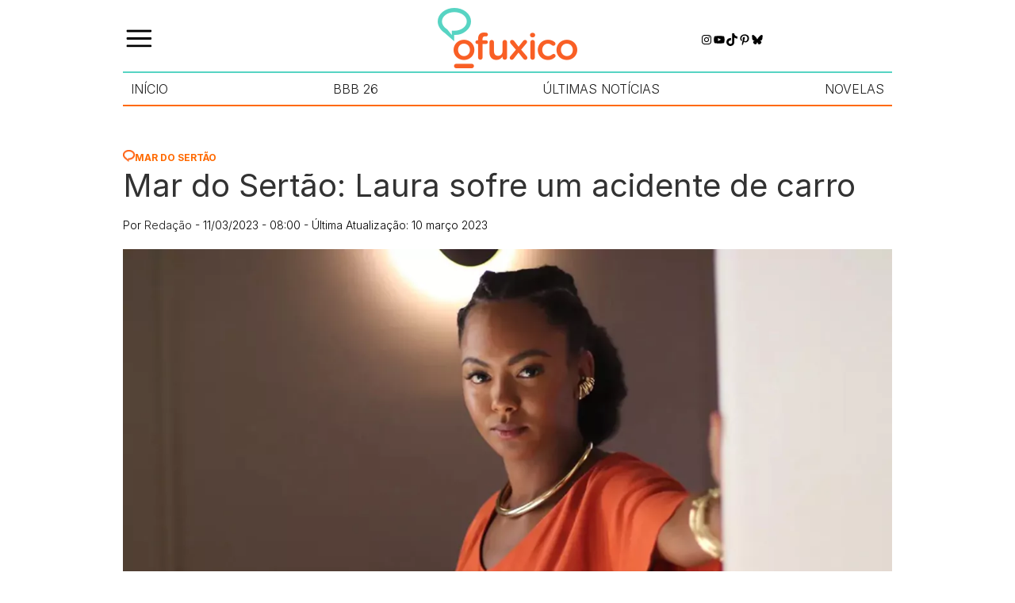

--- FILE ---
content_type: text/html; charset=UTF-8
request_url: https://ofuxico.com.br/novelas/spoiler-de-novela/mar-do-sertao-laura-sofre-um-acidente-de-carro/
body_size: 25873
content:
<!DOCTYPE html><html lang="pt-br"><head><script data-no-optimize="1">var litespeed_docref=sessionStorage.getItem("litespeed_docref");litespeed_docref&&(Object.defineProperty(document,"referrer",{get:function(){return litespeed_docref}}),sessionStorage.removeItem("litespeed_docref"));</script> <meta charset="UTF-8"><meta name="viewport" content="width=device-width, initial-scale=1.0"><title>Mar do Sertão: Laura sofre um acidente de carro</title><meta name='robots' content='index, follow, max-image-preview:large, max-snippet:-1, max-video-preview:-1' />
 <script id="google_gtagjs-js-consent-mode-data-layer" type="litespeed/javascript">window.dataLayer=window.dataLayer||[];function gtag(){dataLayer.push(arguments)}
gtag('consent','default',{"ad_personalization":"denied","ad_storage":"denied","ad_user_data":"denied","analytics_storage":"denied","functionality_storage":"denied","security_storage":"denied","personalization_storage":"denied","region":["AT","BE","BG","CH","CY","CZ","DE","DK","EE","ES","FI","FR","GB","GR","HR","HU","IE","IS","IT","LI","LT","LU","LV","MT","NL","NO","PL","PT","RO","SE","SI","SK"],"wait_for_update":500});window._googlesitekitConsentCategoryMap={"statistics":["analytics_storage"],"marketing":["ad_storage","ad_user_data","ad_personalization"],"functional":["functionality_storage","security_storage"],"preferences":["personalization_storage"]};window._googlesitekitConsents={"ad_personalization":"denied","ad_storage":"denied","ad_user_data":"denied","analytics_storage":"denied","functionality_storage":"denied","security_storage":"denied","personalization_storage":"denied","region":["AT","BE","BG","CH","CY","CZ","DE","DK","EE","ES","FI","FR","GB","GR","HR","HU","IE","IS","IT","LI","LT","LU","LV","MT","NL","NO","PL","PT","RO","SE","SI","SK"],"wait_for_update":500}</script> <meta name="description" content="Em Mar do Sertão, novela exibida pela Rede Globo, Laura desiste de trabalhar para Deodora e sofre um acidente de carro em seguida" /><link rel="canonical" href="https://ofuxico.com.br/novelas/spoiler-de-novela/mar-do-sertao-laura-sofre-um-acidente-de-carro/" /><meta property="og:locale" content="pt_BR" /><meta property="og:type" content="article" /><meta property="og:title" content="Mar do Sertão: Laura sofre um acidente de carro" /><meta property="og:description" content="Em Mar do Sertão, novela exibida pela Rede Globo, Laura desiste de trabalhar para Deodora e sofre um acidente de carro em seguida" /><meta property="og:url" content="https://ofuxico.com.br/novelas/spoiler-de-novela/mar-do-sertao-laura-sofre-um-acidente-de-carro/" /><meta property="og:site_name" content="OFuxico" /><meta property="article:publisher" content="https://www.facebook.com/OFuxico" /><meta property="article:published_time" content="2023-03-11T11:00:00+00:00" /><meta property="og:image" content="https://ofuxico.com.br/wp-content/uploads/2023/03/laura-eli-ferreira-mar-do-sertao.jpg" /><meta property="og:image:width" content="1200" /><meta property="og:image:height" content="800" /><meta property="og:image:type" content="image/jpeg" /><meta name="author" content="Redação" /><meta name="twitter:card" content="summary_large_image" /><meta name="twitter:title" content="Mar do Sertão: Laura sofre um acidente de carro" /><meta name="twitter:description" content="Em Mar do Sertão, novela exibida pela Rede Globo, Laura desiste de trabalhar para Deodora e sofre um acidente de carro em seguida" /><meta name="twitter:image" content="https://ofuxico.com.br/wp-content/uploads/2023/03/laura-eli-ferreira-mar-do-sertao.jpg" /><meta name="twitter:creator" content="@ofuxico_oficial" /><meta name="twitter:site" content="@ofuxico_oficial" /> <script type="application/ld+json" class="yoast-schema-graph">{"@context":"https://schema.org","@graph":[{"@type":"Article","@id":"https://ofuxico.com.br/novelas/spoiler-de-novela/mar-do-sertao-laura-sofre-um-acidente-de-carro/#article","isPartOf":{"@id":"https://ofuxico.com.br/novelas/spoiler-de-novela/mar-do-sertao-laura-sofre-um-acidente-de-carro/"},"author":{"name":"Redação","@id":"https://ofuxico.com.br/#/schema/person/528e591f73d51e505f0618949c733ea7"},"headline":"Mar do Sertão: Laura sofre um acidente de carro","datePublished":"2023-03-11T11:00:00+00:00","mainEntityOfPage":{"@id":"https://ofuxico.com.br/novelas/spoiler-de-novela/mar-do-sertao-laura-sofre-um-acidente-de-carro/"},"wordCount":670,"publisher":{"@id":"https://ofuxico.com.br/#organization"},"image":{"@id":"https://ofuxico.com.br/novelas/spoiler-de-novela/mar-do-sertao-laura-sofre-um-acidente-de-carro/#primaryimage"},"thumbnailUrl":"https://ofuxico.com.br/wp-content/uploads/2023/03/laura-eli-ferreira-mar-do-sertao.jpg","keywords":["TV Globo"],"articleSection":["Mar do Sertão","Novelas","Spoiler de novela"],"inLanguage":"pt-BR","copyrightYear":"2023","copyrightHolder":{"@id":"https://ofuxico.com.br/#organization"}},{"@type":"WebPage","@id":"https://ofuxico.com.br/novelas/spoiler-de-novela/mar-do-sertao-laura-sofre-um-acidente-de-carro/","url":"https://ofuxico.com.br/novelas/spoiler-de-novela/mar-do-sertao-laura-sofre-um-acidente-de-carro/","name":"Mar do Sertão: Laura sofre um acidente de carro","isPartOf":{"@id":"https://ofuxico.com.br/#website"},"primaryImageOfPage":{"@id":"https://ofuxico.com.br/novelas/spoiler-de-novela/mar-do-sertao-laura-sofre-um-acidente-de-carro/#primaryimage"},"image":{"@id":"https://ofuxico.com.br/novelas/spoiler-de-novela/mar-do-sertao-laura-sofre-um-acidente-de-carro/#primaryimage"},"thumbnailUrl":"https://ofuxico.com.br/wp-content/uploads/2023/03/laura-eli-ferreira-mar-do-sertao.jpg","datePublished":"2023-03-11T11:00:00+00:00","description":"Em Mar do Sertão, novela exibida pela Rede Globo, Laura desiste de trabalhar para Deodora e sofre um acidente de carro em seguida","breadcrumb":{"@id":"https://ofuxico.com.br/novelas/spoiler-de-novela/mar-do-sertao-laura-sofre-um-acidente-de-carro/#breadcrumb"},"inLanguage":"pt-BR","potentialAction":[{"@type":"ReadAction","target":["https://ofuxico.com.br/novelas/spoiler-de-novela/mar-do-sertao-laura-sofre-um-acidente-de-carro/"]}]},{"@type":"ImageObject","inLanguage":"pt-BR","@id":"https://ofuxico.com.br/novelas/spoiler-de-novela/mar-do-sertao-laura-sofre-um-acidente-de-carro/#primaryimage","url":"https://ofuxico.com.br/wp-content/uploads/2023/03/laura-eli-ferreira-mar-do-sertao.jpg","contentUrl":"https://ofuxico.com.br/wp-content/uploads/2023/03/laura-eli-ferreira-mar-do-sertao.jpg","width":1200,"height":800,"caption":"Divulgação/Mar do Sertão/Auri Mota/TV Globo"},{"@type":"BreadcrumbList","@id":"https://ofuxico.com.br/novelas/spoiler-de-novela/mar-do-sertao-laura-sofre-um-acidente-de-carro/#breadcrumb","itemListElement":[{"@type":"ListItem","position":1,"name":"Home","item":"https://ofuxico.com.br/"},{"@type":"ListItem","position":2,"name":"Novelas","item":"https://ofuxico.com.br/novelas/"},{"@type":"ListItem","position":3,"name":"Spoiler de novela","item":"https://ofuxico.com.br/novelas/spoiler-de-novela/"},{"@type":"ListItem","position":4,"name":"Mar do Sertão: Laura sofre um acidente de carro"}]},{"@type":"WebSite","@id":"https://ofuxico.com.br/#website","url":"https://ofuxico.com.br/","name":"OFuxico","description":"Noticias dos famosos, resumo das novelas, BBB, fotos, vídeos, televisão, A Fazenda, frases, enquetes, quiz, Netflix, filmes","publisher":{"@id":"https://ofuxico.com.br/#organization"},"potentialAction":[{"@type":"SearchAction","target":{"@type":"EntryPoint","urlTemplate":"https://ofuxico.com.br/?s={search_term_string}"},"query-input":{"@type":"PropertyValueSpecification","valueRequired":true,"valueName":"search_term_string"}}],"inLanguage":"pt-BR"},{"@type":"Organization","@id":"https://ofuxico.com.br/#organization","name":"OFuxico","url":"https://ofuxico.com.br/","logo":{"@type":"ImageObject","inLanguage":"pt-BR","@id":"https://ofuxico.com.br/#/schema/logo/image/","url":"https://ofuxico.com.br/wp-content/uploads/2024/09/logo.png","contentUrl":"https://ofuxico.com.br/wp-content/uploads/2024/09/logo.png","width":176,"height":76,"caption":"OFuxico"},"image":{"@id":"https://ofuxico.com.br/#/schema/logo/image/"},"sameAs":["https://www.facebook.com/OFuxico","https://x.com/ofuxico_oficial","https://www.instagram.com/ofuxico.oficial/","https://br.pinterest.com/ofuxico/","https://www.youtube.com/channel/UCjzkj36Wzu7zs7BR0FPMLkA"]},{"@type":"Person","@id":"https://ofuxico.com.br/#/schema/person/528e591f73d51e505f0618949c733ea7","name":"Redação","image":{"@type":"ImageObject","inLanguage":"pt-BR","@id":"https://ofuxico.com.br/#/schema/person/image/","url":"https://ofuxico.com.br/wp-content/litespeed/avatar/1625122ee6539d593e7d371d75e25f88.jpg?ver=1768936866","contentUrl":"https://ofuxico.com.br/wp-content/litespeed/avatar/1625122ee6539d593e7d371d75e25f88.jpg?ver=1768936866","caption":"Redação"},"description":"Pioneiro no Brasil em cobertura de entretenimento, famosos, televisão e estilo de vida, em 24 anos de história OFuxico segue princípios editoriais norteados por valores que definem a prática do bom jornalismo. Especializado em assuntos do entretenimento, celebridades, televisão, novelas e séries, música, cinema, teatro e artes cênicas em geral, cultura pop, moda, estilo de vida, entre outros.","sameAs":["http://www.ofuxico.com.br"],"url":"https://ofuxico.com.br/author/redacao/"}]}</script> <link rel='dns-prefetch' href='//www.googletagmanager.com' /><style id='wp-img-auto-sizes-contain-inline-css' type='text/css'>img:is([sizes=auto i],[sizes^="auto," i]){contain-intrinsic-size:3000px 1500px}
/*# sourceURL=wp-img-auto-sizes-contain-inline-css */</style><link data-optimized="2" rel="stylesheet" href="https://ofuxico.com.br/wp-content/litespeed/css/8acd184560ff7a76e290eb3f24445e1e.css?ver=ae7e6" /><style id='wp-block-heading-inline-css' type='text/css'>h1:where(.wp-block-heading).has-background,h2:where(.wp-block-heading).has-background,h3:where(.wp-block-heading).has-background,h4:where(.wp-block-heading).has-background,h5:where(.wp-block-heading).has-background,h6:where(.wp-block-heading).has-background{padding:1.25em 2.375em}h1.has-text-align-left[style*=writing-mode]:where([style*=vertical-lr]),h1.has-text-align-right[style*=writing-mode]:where([style*=vertical-rl]),h2.has-text-align-left[style*=writing-mode]:where([style*=vertical-lr]),h2.has-text-align-right[style*=writing-mode]:where([style*=vertical-rl]),h3.has-text-align-left[style*=writing-mode]:where([style*=vertical-lr]),h3.has-text-align-right[style*=writing-mode]:where([style*=vertical-rl]),h4.has-text-align-left[style*=writing-mode]:where([style*=vertical-lr]),h4.has-text-align-right[style*=writing-mode]:where([style*=vertical-rl]),h5.has-text-align-left[style*=writing-mode]:where([style*=vertical-lr]),h5.has-text-align-right[style*=writing-mode]:where([style*=vertical-rl]),h6.has-text-align-left[style*=writing-mode]:where([style*=vertical-lr]),h6.has-text-align-right[style*=writing-mode]:where([style*=vertical-rl]){rotate:180deg}
/*# sourceURL=https://ofuxico.com.br/wp-includes/blocks/heading/style.min.css */</style><style id='wp-block-search-inline-css' type='text/css'>.wp-block-search__button{margin-left:10px;word-break:normal}.wp-block-search__button.has-icon{line-height:0}.wp-block-search__button svg{height:1.25em;min-height:24px;min-width:24px;width:1.25em;fill:currentColor;vertical-align:text-bottom}:where(.wp-block-search__button){border:1px solid #ccc;padding:6px 10px}.wp-block-search__inside-wrapper{display:flex;flex:auto;flex-wrap:nowrap;max-width:100%}.wp-block-search__label{width:100%}.wp-block-search.wp-block-search__button-only .wp-block-search__button{box-sizing:border-box;display:flex;flex-shrink:0;justify-content:center;margin-left:0;max-width:100%}.wp-block-search.wp-block-search__button-only .wp-block-search__inside-wrapper{min-width:0!important;transition-property:width}.wp-block-search.wp-block-search__button-only .wp-block-search__input{flex-basis:100%;transition-duration:.3s}.wp-block-search.wp-block-search__button-only.wp-block-search__searchfield-hidden,.wp-block-search.wp-block-search__button-only.wp-block-search__searchfield-hidden .wp-block-search__inside-wrapper{overflow:hidden}.wp-block-search.wp-block-search__button-only.wp-block-search__searchfield-hidden .wp-block-search__input{border-left-width:0!important;border-right-width:0!important;flex-basis:0;flex-grow:0;margin:0;min-width:0!important;padding-left:0!important;padding-right:0!important;width:0!important}:where(.wp-block-search__input){appearance:none;border:1px solid #949494;flex-grow:1;font-family:inherit;font-size:inherit;font-style:inherit;font-weight:inherit;letter-spacing:inherit;line-height:inherit;margin-left:0;margin-right:0;min-width:3rem;padding:8px;text-decoration:unset!important;text-transform:inherit}:where(.wp-block-search__button-inside .wp-block-search__inside-wrapper){background-color:#fff;border:1px solid #949494;box-sizing:border-box;padding:4px}:where(.wp-block-search__button-inside .wp-block-search__inside-wrapper) .wp-block-search__input{border:none;border-radius:0;padding:0 4px}:where(.wp-block-search__button-inside .wp-block-search__inside-wrapper) .wp-block-search__input:focus{outline:none}:where(.wp-block-search__button-inside .wp-block-search__inside-wrapper) :where(.wp-block-search__button){padding:4px 8px}.wp-block-search.aligncenter .wp-block-search__inside-wrapper{margin:auto}.wp-block[data-align=right] .wp-block-search.wp-block-search__button-only .wp-block-search__inside-wrapper{float:right}
/*# sourceURL=https://ofuxico.com.br/wp-includes/blocks/search/style.min.css */</style><style id='wp-block-code-inline-css' type='text/css'>.wp-block-code{box-sizing:border-box}.wp-block-code code{
  /*!rtl:begin:ignore*/direction:ltr;display:block;font-family:inherit;overflow-wrap:break-word;text-align:initial;white-space:pre-wrap
  /*!rtl:end:ignore*/}
/*# sourceURL=https://ofuxico.com.br/wp-includes/blocks/code/style.min.css */</style><style id='wp-block-paragraph-inline-css' type='text/css'>.is-small-text{font-size:.875em}.is-regular-text{font-size:1em}.is-large-text{font-size:2.25em}.is-larger-text{font-size:3em}.has-drop-cap:not(:focus):first-letter{float:left;font-size:8.4em;font-style:normal;font-weight:100;line-height:.68;margin:.05em .1em 0 0;text-transform:uppercase}body.rtl .has-drop-cap:not(:focus):first-letter{float:none;margin-left:.1em}p.has-drop-cap.has-background{overflow:hidden}:root :where(p.has-background){padding:1.25em 2.375em}:where(p.has-text-color:not(.has-link-color)) a{color:inherit}p.has-text-align-left[style*="writing-mode:vertical-lr"],p.has-text-align-right[style*="writing-mode:vertical-rl"]{rotate:180deg}
/*# sourceURL=https://ofuxico.com.br/wp-includes/blocks/paragraph/style.min.css */</style><style id='wp-block-social-links-inline-css' type='text/css'>.wp-block-social-links{background:none;box-sizing:border-box;margin-left:0;padding-left:0;padding-right:0;text-indent:0}.wp-block-social-links .wp-social-link a,.wp-block-social-links .wp-social-link a:hover{border-bottom:0;box-shadow:none;text-decoration:none}.wp-block-social-links .wp-social-link svg{height:1em;width:1em}.wp-block-social-links .wp-social-link span:not(.screen-reader-text){font-size:.65em;margin-left:.5em;margin-right:.5em}.wp-block-social-links.has-small-icon-size{font-size:16px}.wp-block-social-links,.wp-block-social-links.has-normal-icon-size{font-size:24px}.wp-block-social-links.has-large-icon-size{font-size:36px}.wp-block-social-links.has-huge-icon-size{font-size:48px}.wp-block-social-links.aligncenter{display:flex;justify-content:center}.wp-block-social-links.alignright{justify-content:flex-end}.wp-block-social-link{border-radius:9999px;display:block}@media not (prefers-reduced-motion){.wp-block-social-link{transition:transform .1s ease}}.wp-block-social-link{height:auto}.wp-block-social-link a{align-items:center;display:flex;line-height:0}.wp-block-social-link:hover{transform:scale(1.1)}.wp-block-social-links .wp-block-social-link.wp-social-link{display:inline-block;margin:0;padding:0}.wp-block-social-links .wp-block-social-link.wp-social-link .wp-block-social-link-anchor,.wp-block-social-links .wp-block-social-link.wp-social-link .wp-block-social-link-anchor svg,.wp-block-social-links .wp-block-social-link.wp-social-link .wp-block-social-link-anchor:active,.wp-block-social-links .wp-block-social-link.wp-social-link .wp-block-social-link-anchor:hover,.wp-block-social-links .wp-block-social-link.wp-social-link .wp-block-social-link-anchor:visited{color:currentColor;fill:currentColor}:where(.wp-block-social-links:not(.is-style-logos-only)) .wp-social-link{background-color:#f0f0f0;color:#444}:where(.wp-block-social-links:not(.is-style-logos-only)) .wp-social-link-amazon{background-color:#f90;color:#fff}:where(.wp-block-social-links:not(.is-style-logos-only)) .wp-social-link-bandcamp{background-color:#1ea0c3;color:#fff}:where(.wp-block-social-links:not(.is-style-logos-only)) .wp-social-link-behance{background-color:#0757fe;color:#fff}:where(.wp-block-social-links:not(.is-style-logos-only)) .wp-social-link-bluesky{background-color:#0a7aff;color:#fff}:where(.wp-block-social-links:not(.is-style-logos-only)) .wp-social-link-codepen{background-color:#1e1f26;color:#fff}:where(.wp-block-social-links:not(.is-style-logos-only)) .wp-social-link-deviantart{background-color:#02e49b;color:#fff}:where(.wp-block-social-links:not(.is-style-logos-only)) .wp-social-link-discord{background-color:#5865f2;color:#fff}:where(.wp-block-social-links:not(.is-style-logos-only)) .wp-social-link-dribbble{background-color:#e94c89;color:#fff}:where(.wp-block-social-links:not(.is-style-logos-only)) .wp-social-link-dropbox{background-color:#4280ff;color:#fff}:where(.wp-block-social-links:not(.is-style-logos-only)) .wp-social-link-etsy{background-color:#f45800;color:#fff}:where(.wp-block-social-links:not(.is-style-logos-only)) .wp-social-link-facebook{background-color:#0866ff;color:#fff}:where(.wp-block-social-links:not(.is-style-logos-only)) .wp-social-link-fivehundredpx{background-color:#000;color:#fff}:where(.wp-block-social-links:not(.is-style-logos-only)) .wp-social-link-flickr{background-color:#0461dd;color:#fff}:where(.wp-block-social-links:not(.is-style-logos-only)) .wp-social-link-foursquare{background-color:#e65678;color:#fff}:where(.wp-block-social-links:not(.is-style-logos-only)) .wp-social-link-github{background-color:#24292d;color:#fff}:where(.wp-block-social-links:not(.is-style-logos-only)) .wp-social-link-goodreads{background-color:#eceadd;color:#382110}:where(.wp-block-social-links:not(.is-style-logos-only)) .wp-social-link-google{background-color:#ea4434;color:#fff}:where(.wp-block-social-links:not(.is-style-logos-only)) .wp-social-link-gravatar{background-color:#1d4fc4;color:#fff}:where(.wp-block-social-links:not(.is-style-logos-only)) .wp-social-link-instagram{background-color:#f00075;color:#fff}:where(.wp-block-social-links:not(.is-style-logos-only)) .wp-social-link-lastfm{background-color:#e21b24;color:#fff}:where(.wp-block-social-links:not(.is-style-logos-only)) .wp-social-link-linkedin{background-color:#0d66c2;color:#fff}:where(.wp-block-social-links:not(.is-style-logos-only)) .wp-social-link-mastodon{background-color:#3288d4;color:#fff}:where(.wp-block-social-links:not(.is-style-logos-only)) .wp-social-link-medium{background-color:#000;color:#fff}:where(.wp-block-social-links:not(.is-style-logos-only)) .wp-social-link-meetup{background-color:#f6405f;color:#fff}:where(.wp-block-social-links:not(.is-style-logos-only)) .wp-social-link-patreon{background-color:#000;color:#fff}:where(.wp-block-social-links:not(.is-style-logos-only)) .wp-social-link-pinterest{background-color:#e60122;color:#fff}:where(.wp-block-social-links:not(.is-style-logos-only)) .wp-social-link-pocket{background-color:#ef4155;color:#fff}:where(.wp-block-social-links:not(.is-style-logos-only)) .wp-social-link-reddit{background-color:#ff4500;color:#fff}:where(.wp-block-social-links:not(.is-style-logos-only)) .wp-social-link-skype{background-color:#0478d7;color:#fff}:where(.wp-block-social-links:not(.is-style-logos-only)) .wp-social-link-snapchat{background-color:#fefc00;color:#fff;stroke:#000}:where(.wp-block-social-links:not(.is-style-logos-only)) .wp-social-link-soundcloud{background-color:#ff5600;color:#fff}:where(.wp-block-social-links:not(.is-style-logos-only)) .wp-social-link-spotify{background-color:#1bd760;color:#fff}:where(.wp-block-social-links:not(.is-style-logos-only)) .wp-social-link-telegram{background-color:#2aabee;color:#fff}:where(.wp-block-social-links:not(.is-style-logos-only)) .wp-social-link-threads{background-color:#000;color:#fff}:where(.wp-block-social-links:not(.is-style-logos-only)) .wp-social-link-tiktok{background-color:#000;color:#fff}:where(.wp-block-social-links:not(.is-style-logos-only)) .wp-social-link-tumblr{background-color:#011835;color:#fff}:where(.wp-block-social-links:not(.is-style-logos-only)) .wp-social-link-twitch{background-color:#6440a4;color:#fff}:where(.wp-block-social-links:not(.is-style-logos-only)) .wp-social-link-twitter{background-color:#1da1f2;color:#fff}:where(.wp-block-social-links:not(.is-style-logos-only)) .wp-social-link-vimeo{background-color:#1eb7ea;color:#fff}:where(.wp-block-social-links:not(.is-style-logos-only)) .wp-social-link-vk{background-color:#4680c2;color:#fff}:where(.wp-block-social-links:not(.is-style-logos-only)) .wp-social-link-wordpress{background-color:#3499cd;color:#fff}:where(.wp-block-social-links:not(.is-style-logos-only)) .wp-social-link-whatsapp{background-color:#25d366;color:#fff}:where(.wp-block-social-links:not(.is-style-logos-only)) .wp-social-link-x{background-color:#000;color:#fff}:where(.wp-block-social-links:not(.is-style-logos-only)) .wp-social-link-yelp{background-color:#d32422;color:#fff}:where(.wp-block-social-links:not(.is-style-logos-only)) .wp-social-link-youtube{background-color:red;color:#fff}:where(.wp-block-social-links.is-style-logos-only) .wp-social-link{background:none}:where(.wp-block-social-links.is-style-logos-only) .wp-social-link svg{height:1.25em;width:1.25em}:where(.wp-block-social-links.is-style-logos-only) .wp-social-link-amazon{color:#f90}:where(.wp-block-social-links.is-style-logos-only) .wp-social-link-bandcamp{color:#1ea0c3}:where(.wp-block-social-links.is-style-logos-only) .wp-social-link-behance{color:#0757fe}:where(.wp-block-social-links.is-style-logos-only) .wp-social-link-bluesky{color:#0a7aff}:where(.wp-block-social-links.is-style-logos-only) .wp-social-link-codepen{color:#1e1f26}:where(.wp-block-social-links.is-style-logos-only) .wp-social-link-deviantart{color:#02e49b}:where(.wp-block-social-links.is-style-logos-only) .wp-social-link-discord{color:#5865f2}:where(.wp-block-social-links.is-style-logos-only) .wp-social-link-dribbble{color:#e94c89}:where(.wp-block-social-links.is-style-logos-only) .wp-social-link-dropbox{color:#4280ff}:where(.wp-block-social-links.is-style-logos-only) .wp-social-link-etsy{color:#f45800}:where(.wp-block-social-links.is-style-logos-only) .wp-social-link-facebook{color:#0866ff}:where(.wp-block-social-links.is-style-logos-only) .wp-social-link-fivehundredpx{color:#000}:where(.wp-block-social-links.is-style-logos-only) .wp-social-link-flickr{color:#0461dd}:where(.wp-block-social-links.is-style-logos-only) .wp-social-link-foursquare{color:#e65678}:where(.wp-block-social-links.is-style-logos-only) .wp-social-link-github{color:#24292d}:where(.wp-block-social-links.is-style-logos-only) .wp-social-link-goodreads{color:#382110}:where(.wp-block-social-links.is-style-logos-only) .wp-social-link-google{color:#ea4434}:where(.wp-block-social-links.is-style-logos-only) .wp-social-link-gravatar{color:#1d4fc4}:where(.wp-block-social-links.is-style-logos-only) .wp-social-link-instagram{color:#f00075}:where(.wp-block-social-links.is-style-logos-only) .wp-social-link-lastfm{color:#e21b24}:where(.wp-block-social-links.is-style-logos-only) .wp-social-link-linkedin{color:#0d66c2}:where(.wp-block-social-links.is-style-logos-only) .wp-social-link-mastodon{color:#3288d4}:where(.wp-block-social-links.is-style-logos-only) .wp-social-link-medium{color:#000}:where(.wp-block-social-links.is-style-logos-only) .wp-social-link-meetup{color:#f6405f}:where(.wp-block-social-links.is-style-logos-only) .wp-social-link-patreon{color:#000}:where(.wp-block-social-links.is-style-logos-only) .wp-social-link-pinterest{color:#e60122}:where(.wp-block-social-links.is-style-logos-only) .wp-social-link-pocket{color:#ef4155}:where(.wp-block-social-links.is-style-logos-only) .wp-social-link-reddit{color:#ff4500}:where(.wp-block-social-links.is-style-logos-only) .wp-social-link-skype{color:#0478d7}:where(.wp-block-social-links.is-style-logos-only) .wp-social-link-snapchat{color:#fff;stroke:#000}:where(.wp-block-social-links.is-style-logos-only) .wp-social-link-soundcloud{color:#ff5600}:where(.wp-block-social-links.is-style-logos-only) .wp-social-link-spotify{color:#1bd760}:where(.wp-block-social-links.is-style-logos-only) .wp-social-link-telegram{color:#2aabee}:where(.wp-block-social-links.is-style-logos-only) .wp-social-link-threads{color:#000}:where(.wp-block-social-links.is-style-logos-only) .wp-social-link-tiktok{color:#000}:where(.wp-block-social-links.is-style-logos-only) .wp-social-link-tumblr{color:#011835}:where(.wp-block-social-links.is-style-logos-only) .wp-social-link-twitch{color:#6440a4}:where(.wp-block-social-links.is-style-logos-only) .wp-social-link-twitter{color:#1da1f2}:where(.wp-block-social-links.is-style-logos-only) .wp-social-link-vimeo{color:#1eb7ea}:where(.wp-block-social-links.is-style-logos-only) .wp-social-link-vk{color:#4680c2}:where(.wp-block-social-links.is-style-logos-only) .wp-social-link-whatsapp{color:#25d366}:where(.wp-block-social-links.is-style-logos-only) .wp-social-link-wordpress{color:#3499cd}:where(.wp-block-social-links.is-style-logos-only) .wp-social-link-x{color:#000}:where(.wp-block-social-links.is-style-logos-only) .wp-social-link-yelp{color:#d32422}:where(.wp-block-social-links.is-style-logos-only) .wp-social-link-youtube{color:red}.wp-block-social-links.is-style-pill-shape .wp-social-link{width:auto}:root :where(.wp-block-social-links .wp-social-link a){padding:.25em}:root :where(.wp-block-social-links.is-style-logos-only .wp-social-link a){padding:0}:root :where(.wp-block-social-links.is-style-pill-shape .wp-social-link a){padding-left:.6666666667em;padding-right:.6666666667em}.wp-block-social-links:not(.has-icon-color):not(.has-icon-background-color) .wp-social-link-snapchat .wp-block-social-link-label{color:#000}
/*# sourceURL=https://ofuxico.com.br/wp-includes/blocks/social-links/style.min.css */</style><style id='wp-block-spacer-inline-css' type='text/css'>.wp-block-spacer{clear:both}
/*# sourceURL=https://ofuxico.com.br/wp-includes/blocks/spacer/style.min.css */</style><style id='global-styles-inline-css' type='text/css'>:root{--wp--preset--aspect-ratio--square: 1;--wp--preset--aspect-ratio--4-3: 4/3;--wp--preset--aspect-ratio--3-4: 3/4;--wp--preset--aspect-ratio--3-2: 3/2;--wp--preset--aspect-ratio--2-3: 2/3;--wp--preset--aspect-ratio--16-9: 16/9;--wp--preset--aspect-ratio--9-16: 9/16;--wp--preset--color--black: #000000;--wp--preset--color--cyan-bluish-gray: #abb8c3;--wp--preset--color--white: #ffffff;--wp--preset--color--pale-pink: #f78da7;--wp--preset--color--vivid-red: #cf2e2e;--wp--preset--color--luminous-vivid-orange: #ff6900;--wp--preset--color--luminous-vivid-amber: #fcb900;--wp--preset--color--light-green-cyan: #7bdcb5;--wp--preset--color--vivid-green-cyan: #00d084;--wp--preset--color--pale-cyan-blue: #8ed1fc;--wp--preset--color--vivid-cyan-blue: #0693e3;--wp--preset--color--vivid-purple: #9b51e0;--wp--preset--gradient--vivid-cyan-blue-to-vivid-purple: linear-gradient(135deg,rgb(6,147,227) 0%,rgb(155,81,224) 100%);--wp--preset--gradient--light-green-cyan-to-vivid-green-cyan: linear-gradient(135deg,rgb(122,220,180) 0%,rgb(0,208,130) 100%);--wp--preset--gradient--luminous-vivid-amber-to-luminous-vivid-orange: linear-gradient(135deg,rgb(252,185,0) 0%,rgb(255,105,0) 100%);--wp--preset--gradient--luminous-vivid-orange-to-vivid-red: linear-gradient(135deg,rgb(255,105,0) 0%,rgb(207,46,46) 100%);--wp--preset--gradient--very-light-gray-to-cyan-bluish-gray: linear-gradient(135deg,rgb(238,238,238) 0%,rgb(169,184,195) 100%);--wp--preset--gradient--cool-to-warm-spectrum: linear-gradient(135deg,rgb(74,234,220) 0%,rgb(151,120,209) 20%,rgb(207,42,186) 40%,rgb(238,44,130) 60%,rgb(251,105,98) 80%,rgb(254,248,76) 100%);--wp--preset--gradient--blush-light-purple: linear-gradient(135deg,rgb(255,206,236) 0%,rgb(152,150,240) 100%);--wp--preset--gradient--blush-bordeaux: linear-gradient(135deg,rgb(254,205,165) 0%,rgb(254,45,45) 50%,rgb(107,0,62) 100%);--wp--preset--gradient--luminous-dusk: linear-gradient(135deg,rgb(255,203,112) 0%,rgb(199,81,192) 50%,rgb(65,88,208) 100%);--wp--preset--gradient--pale-ocean: linear-gradient(135deg,rgb(255,245,203) 0%,rgb(182,227,212) 50%,rgb(51,167,181) 100%);--wp--preset--gradient--electric-grass: linear-gradient(135deg,rgb(202,248,128) 0%,rgb(113,206,126) 100%);--wp--preset--gradient--midnight: linear-gradient(135deg,rgb(2,3,129) 0%,rgb(40,116,252) 100%);--wp--preset--font-size--small: 13px;--wp--preset--font-size--medium: 20px;--wp--preset--font-size--large: 36px;--wp--preset--font-size--x-large: 42px;--wp--preset--spacing--20: 0.44rem;--wp--preset--spacing--30: 0.67rem;--wp--preset--spacing--40: 1rem;--wp--preset--spacing--50: 1.5rem;--wp--preset--spacing--60: 2.25rem;--wp--preset--spacing--70: 3.38rem;--wp--preset--spacing--80: 5.06rem;--wp--preset--shadow--natural: 6px 6px 9px rgba(0, 0, 0, 0.2);--wp--preset--shadow--deep: 12px 12px 50px rgba(0, 0, 0, 0.4);--wp--preset--shadow--sharp: 6px 6px 0px rgba(0, 0, 0, 0.2);--wp--preset--shadow--outlined: 6px 6px 0px -3px rgb(255, 255, 255), 6px 6px rgb(0, 0, 0);--wp--preset--shadow--crisp: 6px 6px 0px rgb(0, 0, 0);}:where(.is-layout-flex){gap: 0.5em;}:where(.is-layout-grid){gap: 0.5em;}body .is-layout-flex{display: flex;}.is-layout-flex{flex-wrap: wrap;align-items: center;}.is-layout-flex > :is(*, div){margin: 0;}body .is-layout-grid{display: grid;}.is-layout-grid > :is(*, div){margin: 0;}:where(.wp-block-columns.is-layout-flex){gap: 2em;}:where(.wp-block-columns.is-layout-grid){gap: 2em;}:where(.wp-block-post-template.is-layout-flex){gap: 1.25em;}:where(.wp-block-post-template.is-layout-grid){gap: 1.25em;}.has-black-color{color: var(--wp--preset--color--black) !important;}.has-cyan-bluish-gray-color{color: var(--wp--preset--color--cyan-bluish-gray) !important;}.has-white-color{color: var(--wp--preset--color--white) !important;}.has-pale-pink-color{color: var(--wp--preset--color--pale-pink) !important;}.has-vivid-red-color{color: var(--wp--preset--color--vivid-red) !important;}.has-luminous-vivid-orange-color{color: var(--wp--preset--color--luminous-vivid-orange) !important;}.has-luminous-vivid-amber-color{color: var(--wp--preset--color--luminous-vivid-amber) !important;}.has-light-green-cyan-color{color: var(--wp--preset--color--light-green-cyan) !important;}.has-vivid-green-cyan-color{color: var(--wp--preset--color--vivid-green-cyan) !important;}.has-pale-cyan-blue-color{color: var(--wp--preset--color--pale-cyan-blue) !important;}.has-vivid-cyan-blue-color{color: var(--wp--preset--color--vivid-cyan-blue) !important;}.has-vivid-purple-color{color: var(--wp--preset--color--vivid-purple) !important;}.has-black-background-color{background-color: var(--wp--preset--color--black) !important;}.has-cyan-bluish-gray-background-color{background-color: var(--wp--preset--color--cyan-bluish-gray) !important;}.has-white-background-color{background-color: var(--wp--preset--color--white) !important;}.has-pale-pink-background-color{background-color: var(--wp--preset--color--pale-pink) !important;}.has-vivid-red-background-color{background-color: var(--wp--preset--color--vivid-red) !important;}.has-luminous-vivid-orange-background-color{background-color: var(--wp--preset--color--luminous-vivid-orange) !important;}.has-luminous-vivid-amber-background-color{background-color: var(--wp--preset--color--luminous-vivid-amber) !important;}.has-light-green-cyan-background-color{background-color: var(--wp--preset--color--light-green-cyan) !important;}.has-vivid-green-cyan-background-color{background-color: var(--wp--preset--color--vivid-green-cyan) !important;}.has-pale-cyan-blue-background-color{background-color: var(--wp--preset--color--pale-cyan-blue) !important;}.has-vivid-cyan-blue-background-color{background-color: var(--wp--preset--color--vivid-cyan-blue) !important;}.has-vivid-purple-background-color{background-color: var(--wp--preset--color--vivid-purple) !important;}.has-black-border-color{border-color: var(--wp--preset--color--black) !important;}.has-cyan-bluish-gray-border-color{border-color: var(--wp--preset--color--cyan-bluish-gray) !important;}.has-white-border-color{border-color: var(--wp--preset--color--white) !important;}.has-pale-pink-border-color{border-color: var(--wp--preset--color--pale-pink) !important;}.has-vivid-red-border-color{border-color: var(--wp--preset--color--vivid-red) !important;}.has-luminous-vivid-orange-border-color{border-color: var(--wp--preset--color--luminous-vivid-orange) !important;}.has-luminous-vivid-amber-border-color{border-color: var(--wp--preset--color--luminous-vivid-amber) !important;}.has-light-green-cyan-border-color{border-color: var(--wp--preset--color--light-green-cyan) !important;}.has-vivid-green-cyan-border-color{border-color: var(--wp--preset--color--vivid-green-cyan) !important;}.has-pale-cyan-blue-border-color{border-color: var(--wp--preset--color--pale-cyan-blue) !important;}.has-vivid-cyan-blue-border-color{border-color: var(--wp--preset--color--vivid-cyan-blue) !important;}.has-vivid-purple-border-color{border-color: var(--wp--preset--color--vivid-purple) !important;}.has-vivid-cyan-blue-to-vivid-purple-gradient-background{background: var(--wp--preset--gradient--vivid-cyan-blue-to-vivid-purple) !important;}.has-light-green-cyan-to-vivid-green-cyan-gradient-background{background: var(--wp--preset--gradient--light-green-cyan-to-vivid-green-cyan) !important;}.has-luminous-vivid-amber-to-luminous-vivid-orange-gradient-background{background: var(--wp--preset--gradient--luminous-vivid-amber-to-luminous-vivid-orange) !important;}.has-luminous-vivid-orange-to-vivid-red-gradient-background{background: var(--wp--preset--gradient--luminous-vivid-orange-to-vivid-red) !important;}.has-very-light-gray-to-cyan-bluish-gray-gradient-background{background: var(--wp--preset--gradient--very-light-gray-to-cyan-bluish-gray) !important;}.has-cool-to-warm-spectrum-gradient-background{background: var(--wp--preset--gradient--cool-to-warm-spectrum) !important;}.has-blush-light-purple-gradient-background{background: var(--wp--preset--gradient--blush-light-purple) !important;}.has-blush-bordeaux-gradient-background{background: var(--wp--preset--gradient--blush-bordeaux) !important;}.has-luminous-dusk-gradient-background{background: var(--wp--preset--gradient--luminous-dusk) !important;}.has-pale-ocean-gradient-background{background: var(--wp--preset--gradient--pale-ocean) !important;}.has-electric-grass-gradient-background{background: var(--wp--preset--gradient--electric-grass) !important;}.has-midnight-gradient-background{background: var(--wp--preset--gradient--midnight) !important;}.has-small-font-size{font-size: var(--wp--preset--font-size--small) !important;}.has-medium-font-size{font-size: var(--wp--preset--font-size--medium) !important;}.has-large-font-size{font-size: var(--wp--preset--font-size--large) !important;}.has-x-large-font-size{font-size: var(--wp--preset--font-size--x-large) !important;}
/*# sourceURL=global-styles-inline-css */</style><style id='classic-theme-styles-inline-css' type='text/css'>/*! This file is auto-generated */
.wp-block-button__link{color:#fff;background-color:#32373c;border-radius:9999px;box-shadow:none;text-decoration:none;padding:calc(.667em + 2px) calc(1.333em + 2px);font-size:1.125em}.wp-block-file__button{background:#32373c;color:#fff;text-decoration:none}
/*# sourceURL=/wp-includes/css/classic-themes.min.css */</style>
 <script type="litespeed/javascript" data-src="https://www.googletagmanager.com/gtag/js?id=GT-WPLL7MSZ" id="google_gtagjs-js"></script> <script id="google_gtagjs-js-after" type="litespeed/javascript">window.dataLayer=window.dataLayer||[];function gtag(){dataLayer.push(arguments)}
gtag("set","linker",{"domains":["ofuxico.com.br"]});gtag("js",new Date());gtag("set","developer_id.dZTNiMT",!0);gtag("config","GT-WPLL7MSZ");window._googlesitekit=window._googlesitekit||{};window._googlesitekit.throttledEvents=[];window._googlesitekit.gtagEvent=(name,data)=>{var key=JSON.stringify({name,data});if(!!window._googlesitekit.throttledEvents[key]){return}window._googlesitekit.throttledEvents[key]=!0;setTimeout(()=>{delete window._googlesitekit.throttledEvents[key]},5);gtag("event",name,{...data,event_source:"site-kit"})}</script> <meta name="generator" content="Site Kit by Google 1.170.0" /><script type="litespeed/javascript">document.createElement("picture");if(!window.HTMLPictureElement&&document.addEventListener){window.addEventListener("DOMContentLiteSpeedLoaded",function(){var s=document.createElement("script");s.src="https://ofuxico.com.br/wp-content/plugins/webp-express/js/picturefill.min.js";document.body.appendChild(s)})}</script>  <script type="litespeed/javascript">(function(w,d,s,l,i){w[l]=w[l]||[];w[l].push({'gtm.start':new Date().getTime(),event:'gtm.js'});var f=d.getElementsByTagName(s)[0],j=d.createElement(s),dl=l!='dataLayer'?'&l='+l:'';j.async=!0;j.src='https://www.googletagmanager.com/gtm.js?id='+i+dl;f.parentNode.insertBefore(j,f)})(window,document,'script','dataLayer','GTM-WFXQLZJ5')</script> <link rel="icon" href="https://ofuxico.com.br/wp-content/uploads/2021/04/cropped-android-chrome-512x512-1-32x32.png" sizes="32x32" /><link rel="icon" href="https://ofuxico.com.br/wp-content/uploads/2021/04/cropped-android-chrome-512x512-1-192x192.png" sizes="192x192" /><link rel="apple-touch-icon" href="https://ofuxico.com.br/wp-content/uploads/2021/04/cropped-android-chrome-512x512-1-180x180.png" /><meta name="msapplication-TileImage" content="https://ofuxico.com.br/wp-content/uploads/2021/04/cropped-android-chrome-512x512-1-270x270.png" /></head><body class="wp-singular post-template-default single single-post postid-1816517 single-format-standard wp-custom-logo wp-theme-ofuxico eio-default"> <script type="litespeed/javascript" data-src="https://lightads.com.br/scripts/publicidade/ofuxico_image.js"></script> <script type="litespeed/javascript" data-src="https://lightads.com.br/scripts/publicidade/ofuxico_fixed.js"></script> <script type="litespeed/javascript" data-src="https://lightads.com.br/scripts/publicidade/ofuxico_top_fixed.js"></script> <script type="litespeed/javascript" data-src="https://lightads.com.br/scripts/publicidade/ofuxico_interstitial.js"></script> <header><section class="top-bar"><div class="box-margin"><div class="box-display"><div class="box-explorar">
<button id="navbar-btn" title="Menu">
<svg id="a-explorar" xmlns="http://www.w3.org/2000/svg" xmlns:xlink="http://www.w3.org/1999/xlink" width="40" zoomAndPan="magnify" viewBox="0 0 30 30.000001" height="40" preserveAspectRatio="xMidYMid meet" version="1.0"><defs><clipPath id="07bd04784e"><path d="M 3.195312 6.253906 L 27.148438 6.253906 L 27.148438 22.949219 L 3.195312 22.949219 Z M 3.195312 6.253906 " clip-rule="nonzero"/></clipPath></defs><g clip-path="url(#07bd04784e)"><path fill="#000000" d="M 4.507812 6.296875 C 4.347656 6.296875 4.195312 6.324219 4.046875 6.382812 C 3.898438 6.441406 3.769531 6.527344 3.652344 6.640625 C 3.539062 6.75 3.453125 6.878906 3.390625 7.027344 C 3.328125 7.171875 3.300781 7.324219 3.300781 7.484375 C 3.300781 7.640625 3.328125 7.792969 3.390625 7.941406 C 3.453125 8.085938 3.539062 8.214844 3.652344 8.328125 C 3.769531 8.441406 3.898438 8.523438 4.046875 8.585938 C 4.195312 8.644531 4.347656 8.671875 4.507812 8.667969 L 25.957031 8.667969 C 26.117188 8.671875 26.269531 8.644531 26.417969 8.585938 C 26.566406 8.523438 26.695312 8.441406 26.808594 8.328125 C 26.925781 8.214844 27.011719 8.085938 27.074219 7.941406 C 27.132812 7.792969 27.164062 7.640625 27.164062 7.484375 C 27.164062 7.324219 27.132812 7.171875 27.074219 7.027344 C 27.011719 6.878906 26.925781 6.75 26.808594 6.640625 C 26.695312 6.527344 26.566406 6.441406 26.417969 6.382812 C 26.269531 6.324219 26.117188 6.296875 25.957031 6.296875 Z M 4.507812 13.414062 C 4.347656 13.414062 4.195312 13.441406 4.046875 13.5 C 3.898438 13.558594 3.769531 13.644531 3.652344 13.757812 C 3.539062 13.867188 3.453125 13.996094 3.390625 14.144531 C 3.328125 14.289062 3.300781 14.441406 3.300781 14.601562 C 3.300781 14.757812 3.328125 14.914062 3.390625 15.058594 C 3.453125 15.207031 3.539062 15.335938 3.652344 15.445312 C 3.769531 15.558594 3.898438 15.640625 4.046875 15.703125 C 4.195312 15.761719 4.347656 15.789062 4.507812 15.785156 L 25.957031 15.785156 C 26.117188 15.789062 26.269531 15.761719 26.417969 15.703125 C 26.566406 15.640625 26.695312 15.558594 26.808594 15.445312 C 26.925781 15.335938 27.011719 15.207031 27.074219 15.058594 C 27.132812 14.914062 27.164062 14.757812 27.164062 14.601562 C 27.164062 14.441406 27.132812 14.289062 27.074219 14.144531 C 27.011719 13.996094 26.925781 13.867188 26.808594 13.757812 C 26.695312 13.644531 26.566406 13.558594 26.417969 13.5 C 26.269531 13.441406 26.117188 13.414062 25.957031 13.414062 Z M 4.507812 20.53125 C 4.347656 20.53125 4.195312 20.558594 4.046875 20.617188 C 3.898438 20.675781 3.769531 20.761719 3.652344 20.875 C 3.539062 20.984375 3.453125 21.113281 3.390625 21.261719 C 3.328125 21.40625 3.300781 21.558594 3.300781 21.71875 C 3.300781 21.875 3.328125 22.03125 3.390625 22.175781 C 3.453125 22.324219 3.539062 22.453125 3.652344 22.5625 C 3.769531 22.675781 3.898438 22.757812 4.046875 22.820312 C 4.195312 22.878906 4.347656 22.90625 4.507812 22.90625 L 25.957031 22.90625 C 26.117188 22.90625 26.269531 22.878906 26.417969 22.820312 C 26.566406 22.757812 26.695312 22.675781 26.808594 22.5625 C 26.925781 22.453125 27.011719 22.324219 27.074219 22.175781 C 27.132812 22.03125 27.164062 21.875 27.164062 21.71875 C 27.164062 21.558594 27.132812 21.40625 27.074219 21.261719 C 27.011719 21.113281 26.925781 20.984375 26.808594 20.875 C 26.695312 20.761719 26.566406 20.675781 26.417969 20.617188 C 26.269531 20.558594 26.117188 20.53125 25.957031 20.53125 Z M 4.507812 20.53125 " fill-opacity="1" fill-rule="nonzero"/></g></svg>
</button></div><div class="div-logo">
<a href="https://ofuxico.com.br/" rel="home">
<picture><source srcset="https://ofuxico.com.br/wp-content/webp-express/webp-images/uploads/2024/09/logo.png.webp" type="image/webp"><img data-lazyloaded="1" src="[data-uri]" width="176" height="76" data-src="https://ofuxico.com.br/wp-content/uploads/2024/09/logo.png" alt="OFuxico" class="webpexpress-processed"></picture>                        </a></div><div class="box-social-icons"><aside class="redessociais"><div class="widget-redesociais"><ul class="wp-block-social-links has-small-icon-size is-layout-flex wp-block-social-links-is-layout-flex"><li class="wp-social-link wp-social-link-instagram  wp-block-social-link"><a rel="noopener nofollow" target="_blank" href="https://www.instagram.com/ofuxico.oficial/" class="wp-block-social-link-anchor"><svg width="24" height="24" viewBox="0 0 24 24" version="1.1" xmlns="http://www.w3.org/2000/svg" aria-hidden="true" focusable="false"><path d="M12,4.622c2.403,0,2.688,0.009,3.637,0.052c0.877,0.04,1.354,0.187,1.671,0.31c0.42,0.163,0.72,0.358,1.035,0.673 c0.315,0.315,0.51,0.615,0.673,1.035c0.123,0.317,0.27,0.794,0.31,1.671c0.043,0.949,0.052,1.234,0.052,3.637 s-0.009,2.688-0.052,3.637c-0.04,0.877-0.187,1.354-0.31,1.671c-0.163,0.42-0.358,0.72-0.673,1.035 c-0.315,0.315-0.615,0.51-1.035,0.673c-0.317,0.123-0.794,0.27-1.671,0.31c-0.949,0.043-1.233,0.052-3.637,0.052 s-2.688-0.009-3.637-0.052c-0.877-0.04-1.354-0.187-1.671-0.31c-0.42-0.163-0.72-0.358-1.035-0.673 c-0.315-0.315-0.51-0.615-0.673-1.035c-0.123-0.317-0.27-0.794-0.31-1.671C4.631,14.688,4.622,14.403,4.622,12 s0.009-2.688,0.052-3.637c0.04-0.877,0.187-1.354,0.31-1.671c0.163-0.42,0.358-0.72,0.673-1.035 c0.315-0.315,0.615-0.51,1.035-0.673c0.317-0.123,0.794-0.27,1.671-0.31C9.312,4.631,9.597,4.622,12,4.622 M12,3 C9.556,3,9.249,3.01,8.289,3.054C7.331,3.098,6.677,3.25,6.105,3.472C5.513,3.702,5.011,4.01,4.511,4.511 c-0.5,0.5-0.808,1.002-1.038,1.594C3.25,6.677,3.098,7.331,3.054,8.289C3.01,9.249,3,9.556,3,12c0,2.444,0.01,2.751,0.054,3.711 c0.044,0.958,0.196,1.612,0.418,2.185c0.23,0.592,0.538,1.094,1.038,1.594c0.5,0.5,1.002,0.808,1.594,1.038 c0.572,0.222,1.227,0.375,2.185,0.418C9.249,20.99,9.556,21,12,21s2.751-0.01,3.711-0.054c0.958-0.044,1.612-0.196,2.185-0.418 c0.592-0.23,1.094-0.538,1.594-1.038c0.5-0.5,0.808-1.002,1.038-1.594c0.222-0.572,0.375-1.227,0.418-2.185 C20.99,14.751,21,14.444,21,12s-0.01-2.751-0.054-3.711c-0.044-0.958-0.196-1.612-0.418-2.185c-0.23-0.592-0.538-1.094-1.038-1.594 c-0.5-0.5-1.002-0.808-1.594-1.038c-0.572-0.222-1.227-0.375-2.185-0.418C14.751,3.01,14.444,3,12,3L12,3z M12,7.378 c-2.552,0-4.622,2.069-4.622,4.622S9.448,16.622,12,16.622s4.622-2.069,4.622-4.622S14.552,7.378,12,7.378z M12,15 c-1.657,0-3-1.343-3-3s1.343-3,3-3s3,1.343,3,3S13.657,15,12,15z M16.804,6.116c-0.596,0-1.08,0.484-1.08,1.08 s0.484,1.08,1.08,1.08c0.596,0,1.08-0.484,1.08-1.08S17.401,6.116,16.804,6.116z"></path></svg><span class="wp-block-social-link-label screen-reader-text">Instagram</span></a></li><li class="wp-social-link wp-social-link-youtube  wp-block-social-link"><a rel="noopener nofollow" target="_blank" href="https://www.youtube.com/@ofuxico.oficial" class="wp-block-social-link-anchor"><svg width="24" height="24" viewBox="0 0 24 24" version="1.1" xmlns="http://www.w3.org/2000/svg" aria-hidden="true" focusable="false"><path d="M21.8,8.001c0,0-0.195-1.378-0.795-1.985c-0.76-0.797-1.613-0.801-2.004-0.847c-2.799-0.202-6.997-0.202-6.997-0.202 h-0.009c0,0-4.198,0-6.997,0.202C4.608,5.216,3.756,5.22,2.995,6.016C2.395,6.623,2.2,8.001,2.2,8.001S2,9.62,2,11.238v1.517 c0,1.618,0.2,3.237,0.2,3.237s0.195,1.378,0.795,1.985c0.761,0.797,1.76,0.771,2.205,0.855c1.6,0.153,6.8,0.201,6.8,0.201 s4.203-0.006,7.001-0.209c0.391-0.047,1.243-0.051,2.004-0.847c0.6-0.607,0.795-1.985,0.795-1.985s0.2-1.618,0.2-3.237v-1.517 C22,9.62,21.8,8.001,21.8,8.001z M9.935,14.594l-0.001-5.62l5.404,2.82L9.935,14.594z"></path></svg><span class="wp-block-social-link-label screen-reader-text">Youtube</span></a></li><li class="wp-social-link wp-social-link-tiktok  wp-block-social-link"><a rel="noopener nofollow" target="_blank" href="https://www.tiktok.com/@ofuxico.oficial" class="wp-block-social-link-anchor"><svg width="24" height="24" viewBox="0 0 32 32" version="1.1" xmlns="http://www.w3.org/2000/svg" aria-hidden="true" focusable="false"><path d="M16.708 0.027c1.745-0.027 3.48-0.011 5.213-0.027 0.105 2.041 0.839 4.12 2.333 5.563 1.491 1.479 3.6 2.156 5.652 2.385v5.369c-1.923-0.063-3.855-0.463-5.6-1.291-0.76-0.344-1.468-0.787-2.161-1.24-0.009 3.896 0.016 7.787-0.025 11.667-0.104 1.864-0.719 3.719-1.803 5.255-1.744 2.557-4.771 4.224-7.88 4.276-1.907 0.109-3.812-0.411-5.437-1.369-2.693-1.588-4.588-4.495-4.864-7.615-0.032-0.667-0.043-1.333-0.016-1.984 0.24-2.537 1.495-4.964 3.443-6.615 2.208-1.923 5.301-2.839 8.197-2.297 0.027 1.975-0.052 3.948-0.052 5.923-1.323-0.428-2.869-0.308-4.025 0.495-0.844 0.547-1.485 1.385-1.819 2.333-0.276 0.676-0.197 1.427-0.181 2.145 0.317 2.188 2.421 4.027 4.667 3.828 1.489-0.016 2.916-0.88 3.692-2.145 0.251-0.443 0.532-0.896 0.547-1.417 0.131-2.385 0.079-4.76 0.095-7.145 0.011-5.375-0.016-10.735 0.025-16.093z" /></svg><span class="wp-block-social-link-label screen-reader-text">TikTok</span></a></li><li class="wp-social-link wp-social-link-pinterest  wp-block-social-link"><a rel="noopener nofollow" target="_blank" href="https://br.pinterest.com/ofuxico/" class="wp-block-social-link-anchor"><svg width="24" height="24" viewBox="0 0 24 24" version="1.1" xmlns="http://www.w3.org/2000/svg" aria-hidden="true" focusable="false"><path d="M12.289,2C6.617,2,3.606,5.648,3.606,9.622c0,1.846,1.025,4.146,2.666,4.878c0.25,0.111,0.381,0.063,0.439-0.169 c0.044-0.175,0.267-1.029,0.365-1.428c0.032-0.128,0.017-0.237-0.091-0.362C6.445,11.911,6.01,10.75,6.01,9.668 c0-2.777,2.194-5.464,5.933-5.464c3.23,0,5.49,2.108,5.49,5.122c0,3.407-1.794,5.768-4.13,5.768c-1.291,0-2.257-1.021-1.948-2.277 c0.372-1.495,1.089-3.112,1.089-4.191c0-0.967-0.542-1.775-1.663-1.775c-1.319,0-2.379,1.309-2.379,3.059 c0,1.115,0.394,1.869,0.394,1.869s-1.302,5.279-1.54,6.261c-0.405,1.666,0.053,4.368,0.094,4.604 c0.021,0.126,0.167,0.169,0.25,0.063c0.129-0.165,1.699-2.419,2.142-4.051c0.158-0.59,0.817-2.995,0.817-2.995 c0.43,0.784,1.681,1.446,3.013,1.446c3.963,0,6.822-3.494,6.822-7.833C20.394,5.112,16.849,2,12.289,2"></path></svg><span class="wp-block-social-link-label screen-reader-text">Pinterest</span></a></li><li class="wp-social-link wp-social-link-bluesky  wp-block-social-link"><a rel="noopener nofollow" target="_blank" href="https://bsky.app/profile/ofuxicooficial.bsky.social" class="wp-block-social-link-anchor"><svg width="24" height="24" viewBox="0 0 24 24" version="1.1" xmlns="http://www.w3.org/2000/svg" aria-hidden="true" focusable="false"><path d="M6.3,4.2c2.3,1.7,4.8,5.3,5.7,7.2.9-1.9,3.4-5.4,5.7-7.2,1.7-1.3,4.3-2.2,4.3.9s-.4,5.2-.6,5.9c-.7,2.6-3.3,3.2-5.6,2.8,4,.7,5.1,3,2.9,5.3-5,5.2-6.7-2.8-6.7-2.8,0,0-1.7,8-6.7,2.8-2.2-2.3-1.2-4.6,2.9-5.3-2.3.4-4.9-.3-5.6-2.8-.2-.7-.6-5.3-.6-5.9,0-3.1,2.7-2.1,4.3-.9h0Z"></path></svg><span class="wp-block-social-link-label screen-reader-text">Bluesky</span></a></li></ul></div><div class="widget-redesociais"><div class="wp-widget-group__inner-blocks"></div></div></aside></div></div></div><div class="content-menu"><div class="box-margin"><div class="box-menu"><aside class="sidebar-cental"><div class="bar-widget"><div class="menu-menu-central-container"><ul id="menu-menu-central" class="menu"><li id="menu-item-2088111" class="menu-item menu-item-type-post_type menu-item-object-page menu-item-home menu-item-2088111"><a href="https://ofuxico.com.br/">INÍCIO</a></li><li id="menu-item-2078409" class="menu-item menu-item-type-custom menu-item-object-custom menu-item-2078409"><a href="https://ofuxico.com.br/reality-show/bbb26/">BBB 26</a></li><li id="menu-item-2031713" class="menu-item menu-item-type-post_type menu-item-object-page current_page_parent menu-item-2031713"><a href="https://ofuxico.com.br/todas-as-noticias/">ÚLTIMAS NOTÍCIAS</a></li><li id="menu-item-2031717" class="menu-item menu-item-type-taxonomy menu-item-object-category current-post-ancestor current-menu-parent current-post-parent menu-item-2031717"><a href="https://ofuxico.com.br/novelas/">NOVELAS</a></li></ul></div></div></aside></div></div></div></section><div class="box-lateral"><div class="box-close">
<button id="btn-close" class="close-btn">Fechar</button></div><aside class="sidebar"><div class="bar-widget"><div style="height:20px" aria-hidden="true" class="wp-block-spacer"></div></div><div class="bar-widget"><form role="search" method="get" action="https://ofuxico.com.br/" class="wp-block-search__button-outside wp-block-search__text-button wp-block-search"    ><label class="wp-block-search__label screen-reader-text" for="wp-block-search__input-1" >Pesquisar</label><div class="wp-block-search__inside-wrapper" ><input class="wp-block-search__input" id="wp-block-search__input-1" placeholder="" value="" type="search" name="s" required /><button aria-label="Pesquisar" class="wp-block-search__button wp-element-button" type="submit" >Pesquisar</button></div></form></div><div class="bar-widget"><div class="menu-menu-principal-container"><ul id="menu-menu-principal" class="menu"><li id="menu-item-2031838" class="menu-item menu-item-type-post_type menu-item-object-page current_page_parent menu-item-2031838"><a href="https://ofuxico.com.br/todas-as-noticias/">Todas as notícias</a></li><li id="menu-item-2031842" class="menu-item menu-item-type-taxonomy menu-item-object-category current-post-ancestor current-menu-parent current-post-parent menu-item-2031842"><a href="https://ofuxico.com.br/novelas/">Novelas</a></li><li id="menu-item-2078380" class="menu-item menu-item-type-taxonomy menu-item-object-category menu-item-2078380"><a href="https://ofuxico.com.br/reality-show/">Reality Show</a></li><li id="menu-item-2078389" class="menu-item menu-item-type-taxonomy menu-item-object-category menu-item-2078389"><a href="https://ofuxico.com.br/reality-show/a-fazenda/">A Fazenda</a></li><li id="menu-item-2031849" class="menu-item menu-item-type-taxonomy menu-item-object-category menu-item-2031849"><a href="https://ofuxico.com.br/hospital/">Hospital</a></li><li id="menu-item-2031850" class="menu-item menu-item-type-taxonomy menu-item-object-category menu-item-2031850"><a href="https://ofuxico.com.br/polemica/">Polêmica</a></li><li id="menu-item-2031851" class="menu-item menu-item-type-taxonomy menu-item-object-category menu-item-2031851"><a href="https://ofuxico.com.br/nascimento/">Nascimento</a></li><li id="menu-item-2032020" class="menu-item menu-item-type-taxonomy menu-item-object-category menu-item-2032020"><a href="https://ofuxico.com.br/separacao/">Separação</a></li><li id="menu-item-2032021" class="menu-item menu-item-type-taxonomy menu-item-object-category menu-item-2032021"><a href="https://ofuxico.com.br/casamento/">Casamento</a></li><li id="menu-item-2032022" class="menu-item menu-item-type-taxonomy menu-item-object-category menu-item-2032022"><a href="https://ofuxico.com.br/redes-sociais/">Redes Sociais</a></li><li id="menu-item-2032023" class="menu-item menu-item-type-taxonomy menu-item-object-category menu-item-2032023"><a href="https://ofuxico.com.br/cinema-e-serie/">Cinema e Série</a></li><li id="menu-item-2032024" class="menu-item menu-item-type-taxonomy menu-item-object-category menu-item-2032024"><a href="https://ofuxico.com.br/teatro/">Teatro</a></li><li id="menu-item-2032026" class="menu-item menu-item-type-taxonomy menu-item-object-category menu-item-2032026"><a href="https://ofuxico.com.br/kids/">Kids</a></li><li id="menu-item-2032027" class="menu-item menu-item-type-taxonomy menu-item-object-category menu-item-2032027"><a href="https://ofuxico.com.br/moda-e-beleza/">Moda e Beleza</a></li><li id="menu-item-2174295" class="menu-item menu-item-type-post_type menu-item-object-page menu-item-home menu-item-2174295"><a href="https://ofuxico.com.br/">OFuxico Home</a></li></ul></div></div><div class="bar-widget"><ul class="wp-block-social-links has-small-icon-size is-layout-flex wp-block-social-links-is-layout-flex"><li class="wp-social-link wp-social-link-instagram  wp-block-social-link"><a href="https://www.instagram.com/ofuxico.oficial/" class="wp-block-social-link-anchor"><svg width="24" height="24" viewBox="0 0 24 24" version="1.1" xmlns="http://www.w3.org/2000/svg" aria-hidden="true" focusable="false"><path d="M12,4.622c2.403,0,2.688,0.009,3.637,0.052c0.877,0.04,1.354,0.187,1.671,0.31c0.42,0.163,0.72,0.358,1.035,0.673 c0.315,0.315,0.51,0.615,0.673,1.035c0.123,0.317,0.27,0.794,0.31,1.671c0.043,0.949,0.052,1.234,0.052,3.637 s-0.009,2.688-0.052,3.637c-0.04,0.877-0.187,1.354-0.31,1.671c-0.163,0.42-0.358,0.72-0.673,1.035 c-0.315,0.315-0.615,0.51-1.035,0.673c-0.317,0.123-0.794,0.27-1.671,0.31c-0.949,0.043-1.233,0.052-3.637,0.052 s-2.688-0.009-3.637-0.052c-0.877-0.04-1.354-0.187-1.671-0.31c-0.42-0.163-0.72-0.358-1.035-0.673 c-0.315-0.315-0.51-0.615-0.673-1.035c-0.123-0.317-0.27-0.794-0.31-1.671C4.631,14.688,4.622,14.403,4.622,12 s0.009-2.688,0.052-3.637c0.04-0.877,0.187-1.354,0.31-1.671c0.163-0.42,0.358-0.72,0.673-1.035 c0.315-0.315,0.615-0.51,1.035-0.673c0.317-0.123,0.794-0.27,1.671-0.31C9.312,4.631,9.597,4.622,12,4.622 M12,3 C9.556,3,9.249,3.01,8.289,3.054C7.331,3.098,6.677,3.25,6.105,3.472C5.513,3.702,5.011,4.01,4.511,4.511 c-0.5,0.5-0.808,1.002-1.038,1.594C3.25,6.677,3.098,7.331,3.054,8.289C3.01,9.249,3,9.556,3,12c0,2.444,0.01,2.751,0.054,3.711 c0.044,0.958,0.196,1.612,0.418,2.185c0.23,0.592,0.538,1.094,1.038,1.594c0.5,0.5,1.002,0.808,1.594,1.038 c0.572,0.222,1.227,0.375,2.185,0.418C9.249,20.99,9.556,21,12,21s2.751-0.01,3.711-0.054c0.958-0.044,1.612-0.196,2.185-0.418 c0.592-0.23,1.094-0.538,1.594-1.038c0.5-0.5,0.808-1.002,1.038-1.594c0.222-0.572,0.375-1.227,0.418-2.185 C20.99,14.751,21,14.444,21,12s-0.01-2.751-0.054-3.711c-0.044-0.958-0.196-1.612-0.418-2.185c-0.23-0.592-0.538-1.094-1.038-1.594 c-0.5-0.5-1.002-0.808-1.594-1.038c-0.572-0.222-1.227-0.375-2.185-0.418C14.751,3.01,14.444,3,12,3L12,3z M12,7.378 c-2.552,0-4.622,2.069-4.622,4.622S9.448,16.622,12,16.622s4.622-2.069,4.622-4.622S14.552,7.378,12,7.378z M12,15 c-1.657,0-3-1.343-3-3s1.343-3,3-3s3,1.343,3,3S13.657,15,12,15z M16.804,6.116c-0.596,0-1.08,0.484-1.08,1.08 s0.484,1.08,1.08,1.08c0.596,0,1.08-0.484,1.08-1.08S17.401,6.116,16.804,6.116z"></path></svg><span class="wp-block-social-link-label screen-reader-text">Instagram</span></a></li><li class="wp-social-link wp-social-link-x  wp-block-social-link"><a href="https://twitter.com/ofuxico_oficial" class="wp-block-social-link-anchor"><svg width="24" height="24" viewBox="0 0 24 24" version="1.1" xmlns="http://www.w3.org/2000/svg" aria-hidden="true" focusable="false"><path d="M13.982 10.622 20.54 3h-1.554l-5.693 6.618L8.745 3H3.5l6.876 10.007L3.5 21h1.554l6.012-6.989L15.868 21h5.245l-7.131-10.378Zm-2.128 2.474-.697-.997-5.543-7.93H8l4.474 6.4.697.996 5.815 8.318h-2.387l-4.745-6.787Z" /></svg><span class="wp-block-social-link-label screen-reader-text">X</span></a></li><li class="wp-social-link wp-social-link-youtube  wp-block-social-link"><a href="https://www.youtube.com/@ofuxico.oficial" class="wp-block-social-link-anchor"><svg width="24" height="24" viewBox="0 0 24 24" version="1.1" xmlns="http://www.w3.org/2000/svg" aria-hidden="true" focusable="false"><path d="M21.8,8.001c0,0-0.195-1.378-0.795-1.985c-0.76-0.797-1.613-0.801-2.004-0.847c-2.799-0.202-6.997-0.202-6.997-0.202 h-0.009c0,0-4.198,0-6.997,0.202C4.608,5.216,3.756,5.22,2.995,6.016C2.395,6.623,2.2,8.001,2.2,8.001S2,9.62,2,11.238v1.517 c0,1.618,0.2,3.237,0.2,3.237s0.195,1.378,0.795,1.985c0.761,0.797,1.76,0.771,2.205,0.855c1.6,0.153,6.8,0.201,6.8,0.201 s4.203-0.006,7.001-0.209c0.391-0.047,1.243-0.051,2.004-0.847c0.6-0.607,0.795-1.985,0.795-1.985s0.2-1.618,0.2-3.237v-1.517 C22,9.62,21.8,8.001,21.8,8.001z M9.935,14.594l-0.001-5.62l5.404,2.82L9.935,14.594z"></path></svg><span class="wp-block-social-link-label screen-reader-text">Youtube</span></a></li><li class="wp-social-link wp-social-link-tiktok  wp-block-social-link"><a href="https://www.tiktok.com/@ofuxico.oficial" class="wp-block-social-link-anchor"><svg width="24" height="24" viewBox="0 0 32 32" version="1.1" xmlns="http://www.w3.org/2000/svg" aria-hidden="true" focusable="false"><path d="M16.708 0.027c1.745-0.027 3.48-0.011 5.213-0.027 0.105 2.041 0.839 4.12 2.333 5.563 1.491 1.479 3.6 2.156 5.652 2.385v5.369c-1.923-0.063-3.855-0.463-5.6-1.291-0.76-0.344-1.468-0.787-2.161-1.24-0.009 3.896 0.016 7.787-0.025 11.667-0.104 1.864-0.719 3.719-1.803 5.255-1.744 2.557-4.771 4.224-7.88 4.276-1.907 0.109-3.812-0.411-5.437-1.369-2.693-1.588-4.588-4.495-4.864-7.615-0.032-0.667-0.043-1.333-0.016-1.984 0.24-2.537 1.495-4.964 3.443-6.615 2.208-1.923 5.301-2.839 8.197-2.297 0.027 1.975-0.052 3.948-0.052 5.923-1.323-0.428-2.869-0.308-4.025 0.495-0.844 0.547-1.485 1.385-1.819 2.333-0.276 0.676-0.197 1.427-0.181 2.145 0.317 2.188 2.421 4.027 4.667 3.828 1.489-0.016 2.916-0.88 3.692-2.145 0.251-0.443 0.532-0.896 0.547-1.417 0.131-2.385 0.079-4.76 0.095-7.145 0.011-5.375-0.016-10.735 0.025-16.093z" /></svg><span class="wp-block-social-link-label screen-reader-text">TikTok</span></a></li><li class="wp-social-link wp-social-link-pinterest  wp-block-social-link"><a href="https://br.pinterest.com/ofuxico/" class="wp-block-social-link-anchor"><svg width="24" height="24" viewBox="0 0 24 24" version="1.1" xmlns="http://www.w3.org/2000/svg" aria-hidden="true" focusable="false"><path d="M12.289,2C6.617,2,3.606,5.648,3.606,9.622c0,1.846,1.025,4.146,2.666,4.878c0.25,0.111,0.381,0.063,0.439-0.169 c0.044-0.175,0.267-1.029,0.365-1.428c0.032-0.128,0.017-0.237-0.091-0.362C6.445,11.911,6.01,10.75,6.01,9.668 c0-2.777,2.194-5.464,5.933-5.464c3.23,0,5.49,2.108,5.49,5.122c0,3.407-1.794,5.768-4.13,5.768c-1.291,0-2.257-1.021-1.948-2.277 c0.372-1.495,1.089-3.112,1.089-4.191c0-0.967-0.542-1.775-1.663-1.775c-1.319,0-2.379,1.309-2.379,3.059 c0,1.115,0.394,1.869,0.394,1.869s-1.302,5.279-1.54,6.261c-0.405,1.666,0.053,4.368,0.094,4.604 c0.021,0.126,0.167,0.169,0.25,0.063c0.129-0.165,1.699-2.419,2.142-4.051c0.158-0.59,0.817-2.995,0.817-2.995 c0.43,0.784,1.681,1.446,3.013,1.446c3.963,0,6.822-3.494,6.822-7.833C20.394,5.112,16.849,2,12.289,2"></path></svg><span class="wp-block-social-link-label screen-reader-text">Pinterest</span></a></li></ul></div></aside></div>
 <script type="litespeed/javascript" data-src="https://cdn.membrana.media/ofx/ym.js"></script> <script type="litespeed/javascript">window.yieldMasterCmd=window.yieldMasterCmd||[];window.yieldMasterCmd.push(function(){window.yieldMaster.init({pageVersionAutodetect:!0})})</script>  <script type="litespeed/javascript">(function(w,d){var s=d.createElement("script"),h=d.head||d.getElementsByTagName("head")[0];s.src="https://tag.simpleads.com.br/v3/s149064/p776920/show.js";s.type="text/javascript";s.async=!0;s.setAttribute("data-cfasync","false");h.appendChild(s)})(window,document)</script> </header><div id="primary"><div class="main"><div class="container"><div class="box-margin"><div class="box-padding"><div class="box-display"><div class="box-all-post"><div class="box-post-title"><header><p class="p-links"><a href="https://ofuxico.com.br/novelas/mar-do-sertao/"><picture><source srcset="https://ofuxico.com.br/wp-content/webp-express/webp-images/themes/ofuxico/img/icon-cat.png.webp" type="image/webp"><img data-lazyloaded="1" src="[data-uri]" width="278" height="269" data-src="https://ofuxico.com.br/wp-content/themes/ofuxico/img/icon-cat.png" alt="Ícone da categoria" class="icon-categoria webpexpress-processed"></picture>MAR DO SERTÃO</a></p><h1>Mar do Sertão: Laura sofre um acidente de carro</h1></header></div><div class="box-post-autor"><p class="p-autor">Por <a href="https://ofuxico.com.br/author/redacao/" title="Posts de Redação" rel="author">Redação</a> - 11/03/2023 - 08:00                     - Última Atualização: 10 março 2023</p></div><div class="box-post-thumb">
<picture><source srcset="https://ofuxico.com.br/wp-content/webp-express/webp-images/uploads/2023/03/laura-eli-ferreira-mar-do-sertao.jpg.webp 1200w, https://ofuxico.com.br/wp-content/webp-express/webp-images/uploads/2023/03/laura-eli-ferreira-mar-do-sertao-300x200.jpg.webp 300w, https://ofuxico.com.br/wp-content/webp-express/webp-images/uploads/2023/03/laura-eli-ferreira-mar-do-sertao-1024x683.jpg.webp 1024w, https://ofuxico.com.br/wp-content/webp-express/webp-images/uploads/2023/03/laura-eli-ferreira-mar-do-sertao-768x512.jpg.webp 768w, https://ofuxico.com.br/wp-content/webp-express/webp-images/uploads/2023/03/laura-eli-ferreira-mar-do-sertao-366x244.jpg.webp 366w, https://ofuxico.com.br/wp-content/webp-express/webp-images/uploads/2023/03/laura-eli-ferreira-mar-do-sertao-1050x700.jpg.webp 1050w, https://ofuxico.com.br/wp-content/webp-express/webp-images/uploads/2023/03/laura-eli-ferreira-mar-do-sertao-225x150.jpg.webp 225w" sizes="(max-width: 1200px) 100vw, 1200px" type="image/webp"><img data-lazyloaded="1" src="[data-uri]" width="1200" height="800" data-src="https://ofuxico.com.br/wp-content/uploads/2023/03/laura-eli-ferreira-mar-do-sertao.jpg" class="attachment-post-thumbnail size-post-thumbnail wp-post-image webpexpress-processed" alt="Laura (Eli Ferreira) em Mar do Sertão" decoding="async" fetchpriority="high" data-srcset="https://ofuxico.com.br/wp-content/uploads/2023/03/laura-eli-ferreira-mar-do-sertao.jpg 1200w, https://ofuxico.com.br/wp-content/uploads/2023/03/laura-eli-ferreira-mar-do-sertao-300x200.jpg 300w, https://ofuxico.com.br/wp-content/uploads/2023/03/laura-eli-ferreira-mar-do-sertao-1024x683.jpg 1024w, https://ofuxico.com.br/wp-content/uploads/2023/03/laura-eli-ferreira-mar-do-sertao-768x512.jpg 768w, https://ofuxico.com.br/wp-content/uploads/2023/03/laura-eli-ferreira-mar-do-sertao-366x244.jpg 366w, https://ofuxico.com.br/wp-content/uploads/2023/03/laura-eli-ferreira-mar-do-sertao-1050x700.jpg 1050w, https://ofuxico.com.br/wp-content/uploads/2023/03/laura-eli-ferreira-mar-do-sertao-225x150.jpg 225w" data-sizes="(max-width: 1200px) 100vw, 1200px"></picture><span class="thumbnail-caption">Divulgação/Mar do Sertão/Auri Mota/TV Globo</span></div><div class="box-content-post"><p>Em &#8220;<a href="https://www.ofuxico.com.br/novelas/mar-do-sertao/" target="_blank" rel="noreferrer noopener">Mar do Sertão</a>&#8220;, novela exibida pela Rede Globo, Laura (<strong>Eli Ferreira</strong>) se perdeu um pouco de seus valores durante a trama.</p><div class="anuncio-intext anuncio-1"><div class="OFX_VIDEO"></div></div><p><strong>Leia+:</strong> <a href="https://www.ofuxico.com.br/novelas/mar-do-sertao/resumo-dos-capitulos-de-mar-do-sertao/" target="_blank" rel="noreferrer noopener">Confira os resumos dos capítulos de Mar do Sertão</a></p><p>Porém, no capítulo de sábado, 11 de março, a economista desiste de trabalhar para Deodora (<strong><a href="https://www.ofuxico.com.br/famosos/debora-bloch/" target="_blank" rel="noreferrer noopener">Débora Bloch</a></strong>). Laura sofre um acidente de carro logo após tomar a decisão, o que gera desconfiança de que na verdade a moça tenha sofrido um atentado.</p><h2 class="wp-block-heading" id="h-saiba-mais-o-que-acontece-no-capitulo-de-mar-do-sertao"><strong>SAIBA MAIS O QUE ACONTECE NO CAPÍTULO DE MAR DO SERTÃO</strong></h2><p>Joel leva Candoca e Manduca até o Catende, e José os recebe. Xaviera e Timbó fazem uma proposta para Fubá Mimoso. O Coronel revela a verdade sobre Noé e Deodora para Tertulinho. Firmino vê Lorena com as cartas de amor, percebe o mal-entendido e vai atrás dela para tentar se explicar. Mirinho leva o laptop de Vespertino para José. Laura desiste de trabalhar para Deodora. Laura sofre um acidente de carro. José descobre todas as falcatruas de Vespertino. Márcio Castro se preocupa com Laura. Vespertino flagra Mirinho em sua casa. Ismênia vai embora da fazenda Palmeiral. José procura Fubá Mimoso.</p><p>“Mar do Sertão” é uma novela de Mário Teixeira, com direção geral de Pedro Brenelli. Estreou em 22 de agosto de 2022, substituindo “Além da Ilusão”, trazendo Isadora Cruz, Sérgio Guizé, e Renato Góes como protagonistas da nova trama da faixa das 18 horas.</p><h2 class="wp-block-heading"><strong>PRÓXIMOS DIAS</strong></h2><p><strong>Segunda-feira, 13 de março</strong></p><p>José pede para Fubá Mimoso proteger Candoca e Manduca. Mirinho consegue enganar Vespertino. Ismênia vai para a casa de Tertulinho. Catão questiona o Coronel sobre ele ter assumido a culpa pela morte de Noé. Timbó e Xaviera trocam confidências sobre o mandante do atentado contra José. Tertulinho encontra Laura desacordada em seu carro na estrada e chama uma ambulância. José garante a Firmino que colocará fim à guerra que se iniciou em Canta Pedra. Márcio Castro questiona Deodora sobre Laura, mas ela desconversa. Manduca e Joca pedem a ajuda de Pajeú para proteger o Catende. Fubá Mimoso e Pajeú se enfrentam, e Candoca repreende os dois. Floro e Vespertino são presos. Rosinha ensina Tereza e Timbó a ler e escrever. Jessilaine volta a ser a prefeita de Canta Pedra. José avisa a Candoca que teme por sua segurança e a de Manduca.</p><p><strong>Terça-feira, 14 de março</strong></p><p>Lorena aceita se casar com Firmino, e Padre Zezo se emociona. Tertulinho avisa a José sobre o estado de saúde de Laura após o acidente. Maruan revela a José que Sabá Bodó e Nivalda aplicaram um golpe no Coronel Tertúlio. Sabá teme que as prisões de Floro e Vespertino o prejudiquem. Dagmar não contém as lágrimas ao ser chamada de mãe por Lorena. Fubá Mimoso observa os capangas de Deodora nas terras de Timbó. Tertulinho confessa a Dagmar que foi ele quem atirou contra Noé. Tertulinho afirma a Laura que descobrirá a pessoa responsável por seu acidente, e José ouve. Deodora celebra sua vitória.</p><p><strong>Quarta-feira, 15 de março</strong></p><p>Dagmar visita Tertúlio, e os dois se reconciliam. Tertulinho confronta Deodora e Márcio Castro sobre o acidente de Laura. Deodora disfarça o temor quando José a ameaça. Com a ajuda de Catão, Tertulinho faz com que Márcio assuma o atentado contra Laura, e o advogado se entrega na delegacia. Sargento Venâncio dá voz de prisão a Sabá e Nivalda, mas o casal consegue fugir. Firmino consegue libertar o Coronel, que se emociona ao reencontrar Tertulinho. Deodora contrata Língua de Sogra, e Pajeú e Fubá Mimoso ficam apreensivos com a presença do matador na cidade. Língua de Sogra mira sua pistola em José.</p><pre class="wp-block-code"><code><iframe data-lazyloaded="1" src="about:blank" width="640" height="360" allow="autoplay; fullscreen" data-litespeed-src="https://player.mais.uol.com.br/?mediaId=17145997&amp;type=video" allowfullscreen="" frameborder="0"></iframe></code></pre><p>Siga <a href="https://news.google.com/publications/CAAqBggKMJqzcTD_mg8?ceid=BR:pt-419&amp;oc=3&amp;hl=pt-BR&amp;gl=BR" target="_blank" rel="noreferrer noopener"><strong>OFuxico</strong> no <strong>Google News</strong></a> e receba alertas sobre as principais notícias sobre famosos, novelas, séries, entretenimento e mais!</p></div><div class="box-famosos"></div><div class="box-tags-post"><p class="p-tags">Tags: <a href="https://ofuxico.com.br/tag/tv-globo/" rel="tag">TV Globo</a></p></div><div class="box-paginacao-single"><div class="box-esquerda">&laquo; <a href="https://ofuxico.com.br/novelas/spoiler-de-novela/vai-na-fe-anthony-e-vitinho-ficam-juntos/" rel="next">Vai Na Fé: Anthony e Vitinho ficam juntos</a></div><div class="box-direita"><a href="https://ofuxico.com.br/reality-show/bbb-23/bbb23-5-nomes-que-sao-favoritos-ao-posto-de-vencedor-do-reality/" rel="prev">BBB23: 5 nomes que são favoritos ao posto de vencedor do reality</a> &raquo;</div></div><div class="box-autor"><div class="box-perfil-autor">
<img data-lazyloaded="1" src="[data-uri]" alt='' data-src='https://ofuxico.com.br/wp-content/litespeed/avatar/9ed7e31a12c9d30c29e619d1cc136524.jpg?ver=1768936867' data-srcset='https://ofuxico.com.br/wp-content/litespeed/avatar/dbe7b207e6a6f2b0da96f05d888cdbba.jpg?ver=1768936867 2x' class='avatar avatar-100 photo' height='100' width='100' decoding='async'/></div><div class="box-descr-autor">
<a href="https://ofuxico.com.br/author/redacao/" title="Posts de Redação" rel="author">Redação</a><p><b></b></p><p>Pioneiro no Brasil em cobertura de entretenimento, famosos, televisão e estilo de vida, em 24 anos de história OFuxico segue princípios editoriais norteados por valores que definem a prática do bom jornalismo.
Especializado em assuntos do entretenimento, celebridades, televisão, novelas e séries, música, cinema, teatro e artes cênicas em geral, cultura pop, moda, estilo de vida, entre outros.</p></div></div><div class="box-relacaocat"><div class="box-content-h3"><h3>Fique por dentro</h3></div><div class="box-news"><article><div class="post-thumbnail">
<a href="https://ofuxico.com.br/reality-show/bbb-23/bbb23-5-nomes-que-sao-favoritos-ao-posto-de-vencedor-do-reality/"><picture><source srcset="https://ofuxico.com.br/wp-content/webp-express/webp-images/uploads/2023/03/bbb23-possiveis-vencedores.jpg.webp 1200w, https://ofuxico.com.br/wp-content/webp-express/webp-images/uploads/2023/03/bbb23-possiveis-vencedores-300x200.jpg.webp 300w, https://ofuxico.com.br/wp-content/webp-express/webp-images/uploads/2023/03/bbb23-possiveis-vencedores-1024x683.jpg.webp 1024w, https://ofuxico.com.br/wp-content/webp-express/webp-images/uploads/2023/03/bbb23-possiveis-vencedores-768x512.jpg.webp 768w, https://ofuxico.com.br/wp-content/webp-express/webp-images/uploads/2023/03/bbb23-possiveis-vencedores-366x244.jpg.webp 366w, https://ofuxico.com.br/wp-content/webp-express/webp-images/uploads/2023/03/bbb23-possiveis-vencedores-1050x700.jpg.webp 1050w, https://ofuxico.com.br/wp-content/webp-express/webp-images/uploads/2023/03/bbb23-possiveis-vencedores-225x150.jpg.webp 225w" sizes="(max-width: 1200px) 100vw, 1200px" type="image/webp"><img data-lazyloaded="1" src="[data-uri]" width="1200" height="800" data-src="https://ofuxico.com.br/wp-content/uploads/2023/03/bbb23-possiveis-vencedores.jpg" class="attachment-post-thumbnail size-post-thumbnail wp-post-image webpexpress-processed" alt="BBB23" decoding="async" data-srcset="https://ofuxico.com.br/wp-content/uploads/2023/03/bbb23-possiveis-vencedores.jpg 1200w, https://ofuxico.com.br/wp-content/uploads/2023/03/bbb23-possiveis-vencedores-300x200.jpg 300w, https://ofuxico.com.br/wp-content/uploads/2023/03/bbb23-possiveis-vencedores-1024x683.jpg 1024w, https://ofuxico.com.br/wp-content/uploads/2023/03/bbb23-possiveis-vencedores-768x512.jpg 768w, https://ofuxico.com.br/wp-content/uploads/2023/03/bbb23-possiveis-vencedores-366x244.jpg 366w, https://ofuxico.com.br/wp-content/uploads/2023/03/bbb23-possiveis-vencedores-1050x700.jpg 1050w, https://ofuxico.com.br/wp-content/uploads/2023/03/bbb23-possiveis-vencedores-225x150.jpg 225w" data-sizes="(max-width: 1200px) 100vw, 1200px"></picture></a></div><p class="p-links"><a href="https://ofuxico.com.br/reality-show/bbb-23/"><picture><source srcset="https://ofuxico.com.br/wp-content/webp-express/webp-images/themes/ofuxico/img/icon-cat.png.webp" type="image/webp"><img data-lazyloaded="1" src="[data-uri]" width="278" height="269" data-src="https://ofuxico.com.br/wp-content/themes/ofuxico/img/icon-cat.png" alt="Ícone da categoria" class="icon-categoria webpexpress-processed"></picture>BBB 23</a></p><h2><a href="https://ofuxico.com.br/reality-show/bbb-23/bbb23-5-nomes-que-sao-favoritos-ao-posto-de-vencedor-do-reality/">BBB23: 5 nomes que são favoritos ao posto de vencedor do reality</a></h2></article><article><div class="post-thumbnail">
<a href="https://ofuxico.com.br/musica-e-shows/becky-g-lanca-novo-single-e-video-arranca-com-omega/"><picture><source srcset="https://ofuxico.com.br/wp-content/webp-express/webp-images/uploads/2023/03/Becky-G-1.jpg.webp 1200w, https://ofuxico.com.br/wp-content/webp-express/webp-images/uploads/2023/03/Becky-G-1-300x224.jpg.webp 300w, https://ofuxico.com.br/wp-content/webp-express/webp-images/uploads/2023/03/Becky-G-1-1024x765.jpg.webp 1024w, https://ofuxico.com.br/wp-content/webp-express/webp-images/uploads/2023/03/Becky-G-1-768x574.jpg.webp 768w, https://ofuxico.com.br/wp-content/webp-express/webp-images/uploads/2023/03/Becky-G-1-326x244.jpg.webp 326w, https://ofuxico.com.br/wp-content/webp-express/webp-images/uploads/2023/03/Becky-G-1-936x700.jpg.webp 936w, https://ofuxico.com.br/wp-content/webp-express/webp-images/uploads/2023/03/Becky-G-1-201x150.jpg.webp 201w" sizes="(max-width: 1200px) 100vw, 1200px" type="image/webp"><img data-lazyloaded="1" src="[data-uri]" width="1200" height="897" data-src="https://ofuxico.com.br/wp-content/uploads/2023/03/Becky-G-1.jpg" class="attachment-post-thumbnail size-post-thumbnail wp-post-image webpexpress-processed" alt="Becky G" decoding="async" data-srcset="https://ofuxico.com.br/wp-content/uploads/2023/03/Becky-G-1.jpg 1200w, https://ofuxico.com.br/wp-content/uploads/2023/03/Becky-G-1-300x224.jpg 300w, https://ofuxico.com.br/wp-content/uploads/2023/03/Becky-G-1-1024x765.jpg 1024w, https://ofuxico.com.br/wp-content/uploads/2023/03/Becky-G-1-768x574.jpg 768w, https://ofuxico.com.br/wp-content/uploads/2023/03/Becky-G-1-326x244.jpg 326w, https://ofuxico.com.br/wp-content/uploads/2023/03/Becky-G-1-936x700.jpg 936w, https://ofuxico.com.br/wp-content/uploads/2023/03/Becky-G-1-201x150.jpg 201w" data-sizes="(max-width: 1200px) 100vw, 1200px"></picture></a></div><p class="p-links"><a href="https://ofuxico.com.br/musica-e-shows/"><picture><source srcset="https://ofuxico.com.br/wp-content/webp-express/webp-images/themes/ofuxico/img/icon-cat.png.webp" type="image/webp"><img data-lazyloaded="1" src="[data-uri]" width="278" height="269" data-src="https://ofuxico.com.br/wp-content/themes/ofuxico/img/icon-cat.png" alt="Ícone da categoria" class="icon-categoria webpexpress-processed"></picture>MÚSICA E SHOWS</a></p><h2><a href="https://ofuxico.com.br/musica-e-shows/becky-g-lanca-novo-single-e-video-arranca-com-omega/">Becky G lança novo single e vídeo &#8220;Arranca&#8221; com Omega</a></h2></article><article><div class="post-thumbnail">
<a href="https://ofuxico.com.br/musica-e-shows/thiago-brava-lanca-bandida-musica-do-projeto-churrasco-do-milhao/"><picture><source srcset="https://ofuxico.com.br/wp-content/webp-express/webp-images/uploads/2023/03/Thiago-Brava.jpg.webp 1200w, https://ofuxico.com.br/wp-content/webp-express/webp-images/uploads/2023/03/Thiago-Brava-300x242.jpg.webp 300w, https://ofuxico.com.br/wp-content/webp-express/webp-images/uploads/2023/03/Thiago-Brava-1024x824.jpg.webp 1024w, https://ofuxico.com.br/wp-content/webp-express/webp-images/uploads/2023/03/Thiago-Brava-768x618.jpg.webp 768w, https://ofuxico.com.br/wp-content/webp-express/webp-images/uploads/2023/03/Thiago-Brava-303x244.jpg.webp 303w, https://ofuxico.com.br/wp-content/webp-express/webp-images/uploads/2023/03/Thiago-Brava-870x700.jpg.webp 870w, https://ofuxico.com.br/wp-content/webp-express/webp-images/uploads/2023/03/Thiago-Brava-186x150.jpg.webp 186w" sizes="(max-width: 1200px) 100vw, 1200px" type="image/webp"><img data-lazyloaded="1" src="[data-uri]" width="1200" height="966" data-src="https://ofuxico.com.br/wp-content/uploads/2023/03/Thiago-Brava.jpg" class="attachment-post-thumbnail size-post-thumbnail wp-post-image webpexpress-processed" alt="Thiago Brava" decoding="async" data-srcset="https://ofuxico.com.br/wp-content/uploads/2023/03/Thiago-Brava.jpg 1200w, https://ofuxico.com.br/wp-content/uploads/2023/03/Thiago-Brava-300x242.jpg 300w, https://ofuxico.com.br/wp-content/uploads/2023/03/Thiago-Brava-1024x824.jpg 1024w, https://ofuxico.com.br/wp-content/uploads/2023/03/Thiago-Brava-768x618.jpg 768w, https://ofuxico.com.br/wp-content/uploads/2023/03/Thiago-Brava-303x244.jpg 303w, https://ofuxico.com.br/wp-content/uploads/2023/03/Thiago-Brava-870x700.jpg 870w, https://ofuxico.com.br/wp-content/uploads/2023/03/Thiago-Brava-186x150.jpg 186w" data-sizes="(max-width: 1200px) 100vw, 1200px"></picture></a></div><p class="p-links"><a href="https://ofuxico.com.br/musica-e-shows/"><picture><source srcset="https://ofuxico.com.br/wp-content/webp-express/webp-images/themes/ofuxico/img/icon-cat.png.webp" type="image/webp"><img data-lazyloaded="1" src="[data-uri]" width="278" height="269" data-src="https://ofuxico.com.br/wp-content/themes/ofuxico/img/icon-cat.png" alt="Ícone da categoria" class="icon-categoria webpexpress-processed"></picture>MÚSICA E SHOWS</a></p><h2><a href="https://ofuxico.com.br/musica-e-shows/thiago-brava-lanca-bandida-musica-do-projeto-churrasco-do-milhao/">Thiago Brava lança &#8216;Bandida&#8217;, música do projeto &#8216;Churrasco do Milhão&#8217;</a></h2></article><article><div class="post-thumbnail">
<a href="https://ofuxico.com.br/musica-e-shows/rpm-lanca-single-sem-parar/"><picture><source srcset="https://ofuxico.com.br/wp-content/webp-express/webp-images/uploads/2023/03/rpm.jpg.webp 1200w, https://ofuxico.com.br/wp-content/webp-express/webp-images/uploads/2023/03/rpm-300x200.jpg.webp 300w, https://ofuxico.com.br/wp-content/webp-express/webp-images/uploads/2023/03/rpm-1024x683.jpg.webp 1024w, https://ofuxico.com.br/wp-content/webp-express/webp-images/uploads/2023/03/rpm-768x512.jpg.webp 768w, https://ofuxico.com.br/wp-content/webp-express/webp-images/uploads/2023/03/rpm-366x244.jpg.webp 366w, https://ofuxico.com.br/wp-content/webp-express/webp-images/uploads/2023/03/rpm-1050x700.jpg.webp 1050w, https://ofuxico.com.br/wp-content/webp-express/webp-images/uploads/2023/03/rpm-225x150.jpg.webp 225w" sizes="(max-width: 1200px) 100vw, 1200px" type="image/webp"><img data-lazyloaded="1" src="[data-uri]" width="1200" height="800" data-src="https://ofuxico.com.br/wp-content/uploads/2023/03/rpm.jpg" class="attachment-post-thumbnail size-post-thumbnail wp-post-image webpexpress-processed" alt="RPM" decoding="async" data-srcset="https://ofuxico.com.br/wp-content/uploads/2023/03/rpm.jpg 1200w, https://ofuxico.com.br/wp-content/uploads/2023/03/rpm-300x200.jpg 300w, https://ofuxico.com.br/wp-content/uploads/2023/03/rpm-1024x683.jpg 1024w, https://ofuxico.com.br/wp-content/uploads/2023/03/rpm-768x512.jpg 768w, https://ofuxico.com.br/wp-content/uploads/2023/03/rpm-366x244.jpg 366w, https://ofuxico.com.br/wp-content/uploads/2023/03/rpm-1050x700.jpg 1050w, https://ofuxico.com.br/wp-content/uploads/2023/03/rpm-225x150.jpg 225w" data-sizes="(max-width: 1200px) 100vw, 1200px"></picture></a></div><p class="p-links"><a href="https://ofuxico.com.br/musica-e-shows/"><picture><source srcset="https://ofuxico.com.br/wp-content/webp-express/webp-images/themes/ofuxico/img/icon-cat.png.webp" type="image/webp"><img data-lazyloaded="1" src="[data-uri]" width="278" height="269" data-src="https://ofuxico.com.br/wp-content/themes/ofuxico/img/icon-cat.png" alt="Ícone da categoria" class="icon-categoria webpexpress-processed"></picture>MÚSICA E SHOWS</a></p><h2><a href="https://ofuxico.com.br/musica-e-shows/rpm-lanca-single-sem-parar/">RPM lança single &#8216;Sem Parar&#8217;</a></h2></article><article><div class="post-thumbnail">
<a href="https://ofuxico.com.br/musica-e-shows/coldplay-toca-samba-com-seu-jorge-e-estadio-do-morumbi-estremece-video/"><picture><source srcset="https://ofuxico.com.br/wp-content/webp-express/webp-images/uploads/2023/03/chris-martin-seu-jorge-estadio-morumbi-sp.jpg.webp 1200w, https://ofuxico.com.br/wp-content/webp-express/webp-images/uploads/2023/03/chris-martin-seu-jorge-estadio-morumbi-sp-300x200.jpg.webp 300w, https://ofuxico.com.br/wp-content/webp-express/webp-images/uploads/2023/03/chris-martin-seu-jorge-estadio-morumbi-sp-1024x683.jpg.webp 1024w, https://ofuxico.com.br/wp-content/webp-express/webp-images/uploads/2023/03/chris-martin-seu-jorge-estadio-morumbi-sp-768x512.jpg.webp 768w, https://ofuxico.com.br/wp-content/webp-express/webp-images/uploads/2023/03/chris-martin-seu-jorge-estadio-morumbi-sp-366x244.jpg.webp 366w, https://ofuxico.com.br/wp-content/webp-express/webp-images/uploads/2023/03/chris-martin-seu-jorge-estadio-morumbi-sp-1050x700.jpg.webp 1050w, https://ofuxico.com.br/wp-content/webp-express/webp-images/uploads/2023/03/chris-martin-seu-jorge-estadio-morumbi-sp-225x150.jpg.webp 225w" sizes="(max-width: 1200px) 100vw, 1200px" type="image/webp"><img data-lazyloaded="1" src="[data-uri]" width="1200" height="800" data-src="https://ofuxico.com.br/wp-content/uploads/2023/03/chris-martin-seu-jorge-estadio-morumbi-sp.jpg" class="attachment-post-thumbnail size-post-thumbnail wp-post-image webpexpress-processed" alt="Seu jorge canta com Coldplay no Estádio do Morumbi, em São Paulo" decoding="async" data-srcset="https://ofuxico.com.br/wp-content/uploads/2023/03/chris-martin-seu-jorge-estadio-morumbi-sp.jpg 1200w, https://ofuxico.com.br/wp-content/uploads/2023/03/chris-martin-seu-jorge-estadio-morumbi-sp-300x200.jpg 300w, https://ofuxico.com.br/wp-content/uploads/2023/03/chris-martin-seu-jorge-estadio-morumbi-sp-1024x683.jpg 1024w, https://ofuxico.com.br/wp-content/uploads/2023/03/chris-martin-seu-jorge-estadio-morumbi-sp-768x512.jpg 768w, https://ofuxico.com.br/wp-content/uploads/2023/03/chris-martin-seu-jorge-estadio-morumbi-sp-366x244.jpg 366w, https://ofuxico.com.br/wp-content/uploads/2023/03/chris-martin-seu-jorge-estadio-morumbi-sp-1050x700.jpg 1050w, https://ofuxico.com.br/wp-content/uploads/2023/03/chris-martin-seu-jorge-estadio-morumbi-sp-225x150.jpg 225w" data-sizes="(max-width: 1200px) 100vw, 1200px"></picture></a></div><p class="p-links"><a href="https://ofuxico.com.br/galerias/"><picture><source srcset="https://ofuxico.com.br/wp-content/webp-express/webp-images/themes/ofuxico/img/icon-cat.png.webp" type="image/webp"><img data-lazyloaded="1" src="[data-uri]" width="278" height="269" data-src="https://ofuxico.com.br/wp-content/themes/ofuxico/img/icon-cat.png" alt="Ícone da categoria" class="icon-categoria webpexpress-processed"></picture>GALERIAS</a></p><h2><a href="https://ofuxico.com.br/musica-e-shows/coldplay-toca-samba-com-seu-jorge-e-estadio-do-morumbi-estremece-video/">Coldplay toca samba com Seu Jorge e Estádio do Morumbi estremece. Vídeo!</a></h2></article><article><div class="post-thumbnail">
<a href="https://ofuxico.com.br/musica-e-shows/maluma-lanca-single-e-video-de-la-reina/"><picture><source srcset="https://ofuxico.com.br/wp-content/webp-express/webp-images/uploads/2023/03/Maluma.jpg.webp 1200w, https://ofuxico.com.br/wp-content/webp-express/webp-images/uploads/2023/03/Maluma-300x200.jpg.webp 300w, https://ofuxico.com.br/wp-content/webp-express/webp-images/uploads/2023/03/Maluma-1024x683.jpg.webp 1024w, https://ofuxico.com.br/wp-content/webp-express/webp-images/uploads/2023/03/Maluma-768x512.jpg.webp 768w, https://ofuxico.com.br/wp-content/webp-express/webp-images/uploads/2023/03/Maluma-366x244.jpg.webp 366w, https://ofuxico.com.br/wp-content/webp-express/webp-images/uploads/2023/03/Maluma-1050x700.jpg.webp 1050w, https://ofuxico.com.br/wp-content/webp-express/webp-images/uploads/2023/03/Maluma-225x150.jpg.webp 225w" sizes="(max-width: 1200px) 100vw, 1200px" type="image/webp"><img data-lazyloaded="1" src="[data-uri]" width="1200" height="800" data-src="https://ofuxico.com.br/wp-content/uploads/2023/03/Maluma.jpg" class="attachment-post-thumbnail size-post-thumbnail wp-post-image webpexpress-processed" alt="Maluma" decoding="async" data-srcset="https://ofuxico.com.br/wp-content/uploads/2023/03/Maluma.jpg 1200w, https://ofuxico.com.br/wp-content/uploads/2023/03/Maluma-300x200.jpg 300w, https://ofuxico.com.br/wp-content/uploads/2023/03/Maluma-1024x683.jpg 1024w, https://ofuxico.com.br/wp-content/uploads/2023/03/Maluma-768x512.jpg 768w, https://ofuxico.com.br/wp-content/uploads/2023/03/Maluma-366x244.jpg 366w, https://ofuxico.com.br/wp-content/uploads/2023/03/Maluma-1050x700.jpg 1050w, https://ofuxico.com.br/wp-content/uploads/2023/03/Maluma-225x150.jpg 225w" data-sizes="(max-width: 1200px) 100vw, 1200px"></picture></a></div><p class="p-links"><a href="https://ofuxico.com.br/musica-e-shows/"><picture><source srcset="https://ofuxico.com.br/wp-content/webp-express/webp-images/themes/ofuxico/img/icon-cat.png.webp" type="image/webp"><img data-lazyloaded="1" src="[data-uri]" width="278" height="269" data-src="https://ofuxico.com.br/wp-content/themes/ofuxico/img/icon-cat.png" alt="Ícone da categoria" class="icon-categoria webpexpress-processed"></picture>MÚSICA E SHOWS</a></p><h2><a href="https://ofuxico.com.br/musica-e-shows/maluma-lanca-single-e-video-de-la-reina/">Maluma lança single e vídeo de &#8220;La Reina&#8221;</a></h2></article><article><div class="post-thumbnail">
<a href="https://ofuxico.com.br/noticias/pietra-quintela-comemora-7-milhoes-de-seguidores/"><picture><source srcset="https://ofuxico.com.br/wp-content/webp-express/webp-images/uploads/2023/03/Pietra.jpg.webp 1200w, https://ofuxico.com.br/wp-content/webp-express/webp-images/uploads/2023/03/Pietra-300x200.jpg.webp 300w, https://ofuxico.com.br/wp-content/webp-express/webp-images/uploads/2023/03/Pietra-1024x682.jpg.webp 1024w, https://ofuxico.com.br/wp-content/webp-express/webp-images/uploads/2023/03/Pietra-768x511.jpg.webp 768w, https://ofuxico.com.br/wp-content/webp-express/webp-images/uploads/2023/03/Pietra-366x244.jpg.webp 366w, https://ofuxico.com.br/wp-content/webp-express/webp-images/uploads/2023/03/Pietra-1051x700.jpg.webp 1051w, https://ofuxico.com.br/wp-content/webp-express/webp-images/uploads/2023/03/Pietra-225x150.jpg.webp 225w" sizes="(max-width: 1200px) 100vw, 1200px" type="image/webp"><img data-lazyloaded="1" src="[data-uri]" width="1200" height="799" data-src="https://ofuxico.com.br/wp-content/uploads/2023/03/Pietra.jpg" class="attachment-post-thumbnail size-post-thumbnail wp-post-image webpexpress-processed" alt="Pietra Quintela" decoding="async" data-srcset="https://ofuxico.com.br/wp-content/uploads/2023/03/Pietra.jpg 1200w, https://ofuxico.com.br/wp-content/uploads/2023/03/Pietra-300x200.jpg 300w, https://ofuxico.com.br/wp-content/uploads/2023/03/Pietra-1024x682.jpg 1024w, https://ofuxico.com.br/wp-content/uploads/2023/03/Pietra-768x511.jpg 768w, https://ofuxico.com.br/wp-content/uploads/2023/03/Pietra-366x244.jpg 366w, https://ofuxico.com.br/wp-content/uploads/2023/03/Pietra-1051x700.jpg 1051w, https://ofuxico.com.br/wp-content/uploads/2023/03/Pietra-225x150.jpg 225w" data-sizes="(max-width: 1200px) 100vw, 1200px"></picture></a></div><p class="p-links"><a href="https://ofuxico.com.br/noticias/"><picture><source srcset="https://ofuxico.com.br/wp-content/webp-express/webp-images/themes/ofuxico/img/icon-cat.png.webp" type="image/webp"><img data-lazyloaded="1" src="[data-uri]" width="278" height="269" data-src="https://ofuxico.com.br/wp-content/themes/ofuxico/img/icon-cat.png" alt="Ícone da categoria" class="icon-categoria webpexpress-processed"></picture>NOTÍCIAS</a></p><h2><a href="https://ofuxico.com.br/noticias/pietra-quintela-comemora-7-milhoes-de-seguidores/">Pietra Quintela comemora 7 milhões de seguidores</a></h2></article><article><div class="post-thumbnail">
<a href="https://ofuxico.com.br/televisao/domingo-legal-convida-ex-de-jojo-todynho-para-atracao/"><picture><source srcset="https://ofuxico.com.br/wp-content/webp-express/webp-images/uploads/2023/03/Celso-Portiolli.jpg.webp 1290w, https://ofuxico.com.br/wp-content/webp-express/webp-images/uploads/2023/03/Celso-Portiolli-300x186.jpg.webp 300w, https://ofuxico.com.br/wp-content/webp-express/webp-images/uploads/2023/03/Celso-Portiolli-1024x635.jpg.webp 1024w, https://ofuxico.com.br/wp-content/webp-express/webp-images/uploads/2023/03/Celso-Portiolli-768x476.jpg.webp 768w, https://ofuxico.com.br/wp-content/webp-express/webp-images/uploads/2023/03/Celso-Portiolli-393x244.jpg.webp 393w, https://ofuxico.com.br/wp-content/webp-express/webp-images/uploads/2023/03/Celso-Portiolli-1129x700.jpg.webp 1129w, https://ofuxico.com.br/wp-content/webp-express/webp-images/uploads/2023/03/Celso-Portiolli-242x150.jpg.webp 242w" sizes="(max-width: 1290px) 100vw, 1290px" type="image/webp"><img data-lazyloaded="1" src="[data-uri]" width="1290" height="800" data-src="https://ofuxico.com.br/wp-content/uploads/2023/03/Celso-Portiolli.jpg" class="attachment-post-thumbnail size-post-thumbnail wp-post-image webpexpress-processed" alt="Celso Portiolli no Domingo Legal" decoding="async" data-srcset="https://ofuxico.com.br/wp-content/uploads/2023/03/Celso-Portiolli.jpg 1290w, https://ofuxico.com.br/wp-content/uploads/2023/03/Celso-Portiolli-300x186.jpg 300w, https://ofuxico.com.br/wp-content/uploads/2023/03/Celso-Portiolli-1024x635.jpg 1024w, https://ofuxico.com.br/wp-content/uploads/2023/03/Celso-Portiolli-768x476.jpg 768w, https://ofuxico.com.br/wp-content/uploads/2023/03/Celso-Portiolli-393x244.jpg 393w, https://ofuxico.com.br/wp-content/uploads/2023/03/Celso-Portiolli-1129x700.jpg 1129w, https://ofuxico.com.br/wp-content/uploads/2023/03/Celso-Portiolli-242x150.jpg 242w" data-sizes="(max-width: 1290px) 100vw, 1290px"></picture></a></div><p class="p-links"><a href="https://ofuxico.com.br/televisao/"><picture><source srcset="https://ofuxico.com.br/wp-content/webp-express/webp-images/themes/ofuxico/img/icon-cat.png.webp" type="image/webp"><img data-lazyloaded="1" src="[data-uri]" width="278" height="269" data-src="https://ofuxico.com.br/wp-content/themes/ofuxico/img/icon-cat.png" alt="Ícone da categoria" class="icon-categoria webpexpress-processed"></picture>TELEVISÃO</a></p><h2><a href="https://ofuxico.com.br/televisao/domingo-legal-convida-ex-de-jojo-todynho-para-atracao/">Domingo Legal convida ex de Jojo Todynho para atração</a></h2></article><article><div class="post-thumbnail">
<a href="https://ofuxico.com.br/noticias/laura-pausini-lanca-single-un-buon-inizio/"><picture><source srcset="https://ofuxico.com.br/wp-content/webp-express/webp-images/uploads/2023/03/Laura-Pausini.jpg.webp 1200w, https://ofuxico.com.br/wp-content/webp-express/webp-images/uploads/2023/03/Laura-Pausini-300x200.jpg.webp 300w, https://ofuxico.com.br/wp-content/webp-express/webp-images/uploads/2023/03/Laura-Pausini-1024x683.jpg.webp 1024w, https://ofuxico.com.br/wp-content/webp-express/webp-images/uploads/2023/03/Laura-Pausini-768x512.jpg.webp 768w, https://ofuxico.com.br/wp-content/webp-express/webp-images/uploads/2023/03/Laura-Pausini-366x244.jpg.webp 366w, https://ofuxico.com.br/wp-content/webp-express/webp-images/uploads/2023/03/Laura-Pausini-1050x700.jpg.webp 1050w, https://ofuxico.com.br/wp-content/webp-express/webp-images/uploads/2023/03/Laura-Pausini-225x150.jpg.webp 225w" sizes="(max-width: 1200px) 100vw, 1200px" type="image/webp"><img data-lazyloaded="1" src="[data-uri]" width="1200" height="800" data-src="https://ofuxico.com.br/wp-content/uploads/2023/03/Laura-Pausini.jpg" class="attachment-post-thumbnail size-post-thumbnail wp-post-image webpexpress-processed" alt="Laura Pausini capa de single" decoding="async" data-srcset="https://ofuxico.com.br/wp-content/uploads/2023/03/Laura-Pausini.jpg 1200w, https://ofuxico.com.br/wp-content/uploads/2023/03/Laura-Pausini-300x200.jpg 300w, https://ofuxico.com.br/wp-content/uploads/2023/03/Laura-Pausini-1024x683.jpg 1024w, https://ofuxico.com.br/wp-content/uploads/2023/03/Laura-Pausini-768x512.jpg 768w, https://ofuxico.com.br/wp-content/uploads/2023/03/Laura-Pausini-366x244.jpg 366w, https://ofuxico.com.br/wp-content/uploads/2023/03/Laura-Pausini-1050x700.jpg 1050w, https://ofuxico.com.br/wp-content/uploads/2023/03/Laura-Pausini-225x150.jpg 225w" data-sizes="(max-width: 1200px) 100vw, 1200px"></picture></a></div><p class="p-links"><a href="https://ofuxico.com.br/noticias/"><picture><source srcset="https://ofuxico.com.br/wp-content/webp-express/webp-images/themes/ofuxico/img/icon-cat.png.webp" type="image/webp"><img data-lazyloaded="1" src="[data-uri]" width="278" height="269" data-src="https://ofuxico.com.br/wp-content/themes/ofuxico/img/icon-cat.png" alt="Ícone da categoria" class="icon-categoria webpexpress-processed"></picture>NOTÍCIAS</a></p><h2><a href="https://ofuxico.com.br/noticias/laura-pausini-lanca-single-un-buon-inizio/">Laura Pausini lança single &#8216;Un buon inizio&#8217;</a></h2></article><article><div class="post-thumbnail">
<a href="https://ofuxico.com.br/musica-e-shows/george-henrique-rodrigo-lancam-single-culpa-dos-oi/"><picture><source srcset="https://ofuxico.com.br/wp-content/webp-express/webp-images/uploads/2023/03/George-Henrique.jpg.webp 1200w, https://ofuxico.com.br/wp-content/webp-express/webp-images/uploads/2023/03/George-Henrique-300x215.jpg.webp 300w, https://ofuxico.com.br/wp-content/webp-express/webp-images/uploads/2023/03/George-Henrique-1024x735.jpg.webp 1024w, https://ofuxico.com.br/wp-content/webp-express/webp-images/uploads/2023/03/George-Henrique-768x551.jpg.webp 768w, https://ofuxico.com.br/wp-content/webp-express/webp-images/uploads/2023/03/George-Henrique-340x244.jpg.webp 340w, https://ofuxico.com.br/wp-content/webp-express/webp-images/uploads/2023/03/George-Henrique-976x700.jpg.webp 976w, https://ofuxico.com.br/wp-content/webp-express/webp-images/uploads/2023/03/George-Henrique-209x150.jpg.webp 209w" sizes="(max-width: 1200px) 100vw, 1200px" type="image/webp"><img data-lazyloaded="1" src="[data-uri]" width="1200" height="861" data-src="https://ofuxico.com.br/wp-content/uploads/2023/03/George-Henrique.jpg" class="attachment-post-thumbnail size-post-thumbnail wp-post-image webpexpress-processed" alt="George e Henrique" decoding="async" data-srcset="https://ofuxico.com.br/wp-content/uploads/2023/03/George-Henrique.jpg 1200w, https://ofuxico.com.br/wp-content/uploads/2023/03/George-Henrique-300x215.jpg 300w, https://ofuxico.com.br/wp-content/uploads/2023/03/George-Henrique-1024x735.jpg 1024w, https://ofuxico.com.br/wp-content/uploads/2023/03/George-Henrique-768x551.jpg 768w, https://ofuxico.com.br/wp-content/uploads/2023/03/George-Henrique-340x244.jpg 340w, https://ofuxico.com.br/wp-content/uploads/2023/03/George-Henrique-976x700.jpg 976w, https://ofuxico.com.br/wp-content/uploads/2023/03/George-Henrique-209x150.jpg 209w" data-sizes="(max-width: 1200px) 100vw, 1200px"></picture></a></div><p class="p-links"><a href="https://ofuxico.com.br/musica-e-shows/"><picture><source srcset="https://ofuxico.com.br/wp-content/webp-express/webp-images/themes/ofuxico/img/icon-cat.png.webp" type="image/webp"><img data-lazyloaded="1" src="[data-uri]" width="278" height="269" data-src="https://ofuxico.com.br/wp-content/themes/ofuxico/img/icon-cat.png" alt="Ícone da categoria" class="icon-categoria webpexpress-processed"></picture>MÚSICA E SHOWS</a></p><h2><a href="https://ofuxico.com.br/musica-e-shows/george-henrique-rodrigo-lancam-single-culpa-dos-oi/">George Henrique &#038; Rodrigo lançam single &#8220;Culpa dos Oi&#8221;</a></h2></article><article><div class="post-thumbnail">
<a href="https://ofuxico.com.br/noticias/com-pequeno-desvio-de-vertebra-carla-diaz-retoma-treinos/"><picture><source srcset="https://ofuxico.com.br/wp-content/webp-express/webp-images/uploads/2023/03/Carla-Diaz.jpg.webp 1200w, https://ofuxico.com.br/wp-content/webp-express/webp-images/uploads/2023/03/Carla-Diaz-300x200.jpg.webp 300w, https://ofuxico.com.br/wp-content/webp-express/webp-images/uploads/2023/03/Carla-Diaz-1024x683.jpg.webp 1024w, https://ofuxico.com.br/wp-content/webp-express/webp-images/uploads/2023/03/Carla-Diaz-768x512.jpg.webp 768w, https://ofuxico.com.br/wp-content/webp-express/webp-images/uploads/2023/03/Carla-Diaz-366x244.jpg.webp 366w, https://ofuxico.com.br/wp-content/webp-express/webp-images/uploads/2023/03/Carla-Diaz-1050x700.jpg.webp 1050w, https://ofuxico.com.br/wp-content/webp-express/webp-images/uploads/2023/03/Carla-Diaz-225x150.jpg.webp 225w" sizes="(max-width: 1200px) 100vw, 1200px" type="image/webp"><img data-lazyloaded="1" src="[data-uri]" width="1200" height="800" data-src="https://ofuxico.com.br/wp-content/uploads/2023/03/Carla-Diaz.jpg" class="attachment-post-thumbnail size-post-thumbnail wp-post-image webpexpress-processed" alt="Carla Diaz" decoding="async" data-srcset="https://ofuxico.com.br/wp-content/uploads/2023/03/Carla-Diaz.jpg 1200w, https://ofuxico.com.br/wp-content/uploads/2023/03/Carla-Diaz-300x200.jpg 300w, https://ofuxico.com.br/wp-content/uploads/2023/03/Carla-Diaz-1024x683.jpg 1024w, https://ofuxico.com.br/wp-content/uploads/2023/03/Carla-Diaz-768x512.jpg 768w, https://ofuxico.com.br/wp-content/uploads/2023/03/Carla-Diaz-366x244.jpg 366w, https://ofuxico.com.br/wp-content/uploads/2023/03/Carla-Diaz-1050x700.jpg 1050w, https://ofuxico.com.br/wp-content/uploads/2023/03/Carla-Diaz-225x150.jpg 225w" data-sizes="(max-width: 1200px) 100vw, 1200px"></picture></a></div><p class="p-links"><a href="https://ofuxico.com.br/noticias/"><picture><source srcset="https://ofuxico.com.br/wp-content/webp-express/webp-images/themes/ofuxico/img/icon-cat.png.webp" type="image/webp"><img data-lazyloaded="1" src="[data-uri]" width="278" height="269" data-src="https://ofuxico.com.br/wp-content/themes/ofuxico/img/icon-cat.png" alt="Ícone da categoria" class="icon-categoria webpexpress-processed"></picture>NOTÍCIAS</a></p><h2><a href="https://ofuxico.com.br/noticias/com-pequeno-desvio-de-vertebra-carla-diaz-retoma-treinos/">Com pequeno desvio de vértebra, Carla Diaz retoma treinos</a></h2></article><article><div class="post-thumbnail">
<a href="https://ofuxico.com.br/musica-e-shows/ze-henrique-gabriel-lanca-coracao-bipolar-com-participacao-de-icaro-gilmar/"><picture><source srcset="https://ofuxico.com.br/wp-content/webp-express/webp-images/uploads/2023/03/ze-henrique-gabriel.jpg.webp 1200w, https://ofuxico.com.br/wp-content/webp-express/webp-images/uploads/2023/03/ze-henrique-gabriel-300x200.jpg.webp 300w, https://ofuxico.com.br/wp-content/webp-express/webp-images/uploads/2023/03/ze-henrique-gabriel-1024x683.jpg.webp 1024w, https://ofuxico.com.br/wp-content/webp-express/webp-images/uploads/2023/03/ze-henrique-gabriel-768x512.jpg.webp 768w, https://ofuxico.com.br/wp-content/webp-express/webp-images/uploads/2023/03/ze-henrique-gabriel-366x244.jpg.webp 366w, https://ofuxico.com.br/wp-content/webp-express/webp-images/uploads/2023/03/ze-henrique-gabriel-1050x700.jpg.webp 1050w, https://ofuxico.com.br/wp-content/webp-express/webp-images/uploads/2023/03/ze-henrique-gabriel-225x150.jpg.webp 225w" sizes="(max-width: 1200px) 100vw, 1200px" type="image/webp"><img data-lazyloaded="1" src="[data-uri]" width="1200" height="800" data-src="https://ofuxico.com.br/wp-content/uploads/2023/03/ze-henrique-gabriel.jpg" class="attachment-post-thumbnail size-post-thumbnail wp-post-image webpexpress-processed" alt="Ze Henrique e Gabriel" decoding="async" data-srcset="https://ofuxico.com.br/wp-content/uploads/2023/03/ze-henrique-gabriel.jpg 1200w, https://ofuxico.com.br/wp-content/uploads/2023/03/ze-henrique-gabriel-300x200.jpg 300w, https://ofuxico.com.br/wp-content/uploads/2023/03/ze-henrique-gabriel-1024x683.jpg 1024w, https://ofuxico.com.br/wp-content/uploads/2023/03/ze-henrique-gabriel-768x512.jpg 768w, https://ofuxico.com.br/wp-content/uploads/2023/03/ze-henrique-gabriel-366x244.jpg 366w, https://ofuxico.com.br/wp-content/uploads/2023/03/ze-henrique-gabriel-1050x700.jpg 1050w, https://ofuxico.com.br/wp-content/uploads/2023/03/ze-henrique-gabriel-225x150.jpg 225w" data-sizes="(max-width: 1200px) 100vw, 1200px"></picture></a></div><p class="p-links"><a href="https://ofuxico.com.br/musica-e-shows/"><picture><source srcset="https://ofuxico.com.br/wp-content/webp-express/webp-images/themes/ofuxico/img/icon-cat.png.webp" type="image/webp"><img data-lazyloaded="1" src="[data-uri]" width="278" height="269" data-src="https://ofuxico.com.br/wp-content/themes/ofuxico/img/icon-cat.png" alt="Ícone da categoria" class="icon-categoria webpexpress-processed"></picture>MÚSICA E SHOWS</a></p><h2><a href="https://ofuxico.com.br/musica-e-shows/ze-henrique-gabriel-lanca-coracao-bipolar-com-participacao-de-icaro-gilmar/">Dupla Zé Henrique &#038; Gabriel lança Coração Bipolar com Ícaro &#038; Gilmar</a></h2></article></div></div><div class="box-relacaocat"><div class="box-content-h3"><h3>Você também vai gostar</h3></div><div class="box-news"><article><div class="post-thumbnail">
<a href="https://ofuxico.com.br/novelas/spoiler-de-novela/coracao-acelerado-agrado-ouve-sua-musica-no-radio-e-se-emociona/"><picture><source srcset="https://ofuxico.com.br/wp-content/webp-express/webp-images/uploads/2026/01/agrado-isadora-cruz.jpg.webp 1200w, https://ofuxico.com.br/wp-content/webp-express/webp-images/uploads/2026/01/agrado-isadora-cruz-300x200.jpg.webp 300w, https://ofuxico.com.br/wp-content/webp-express/webp-images/uploads/2026/01/agrado-isadora-cruz-750x500.jpg.webp 750w, https://ofuxico.com.br/wp-content/webp-express/webp-images/uploads/2026/01/agrado-isadora-cruz-768x512.jpg.webp 768w" sizes="(max-width: 1200px) 100vw, 1200px" type="image/webp"><img data-lazyloaded="1" src="[data-uri]" width="1200" height="800" data-src="https://ofuxico.com.br/wp-content/uploads/2026/01/agrado-isadora-cruz.jpg" class="attachment-post-thumbnail size-post-thumbnail wp-post-image webpexpress-processed" alt="Agrado (Isadora Cruz) em Coração Acelerado" decoding="async" data-srcset="https://ofuxico.com.br/wp-content/uploads/2026/01/agrado-isadora-cruz.jpg 1200w, https://ofuxico.com.br/wp-content/uploads/2026/01/agrado-isadora-cruz-300x200.jpg 300w, https://ofuxico.com.br/wp-content/uploads/2026/01/agrado-isadora-cruz-750x500.jpg 750w, https://ofuxico.com.br/wp-content/uploads/2026/01/agrado-isadora-cruz-768x512.jpg 768w" data-sizes="(max-width: 1200px) 100vw, 1200px"></picture></a></div><p class="p-links"><a href="https://ofuxico.com.br/novelas/coracao-acelerado/"><picture><source srcset="https://ofuxico.com.br/wp-content/webp-express/webp-images/themes/ofuxico/img/icon-cat.png.webp" type="image/webp"><img data-lazyloaded="1" src="[data-uri]" width="278" height="269" data-src="https://ofuxico.com.br/wp-content/themes/ofuxico/img/icon-cat.png" alt="Ícone da categoria" class="icon-categoria webpexpress-processed"></picture>CORAÇÃO ACELERADO</a></p><h2><a href="https://ofuxico.com.br/novelas/spoiler-de-novela/coracao-acelerado-agrado-ouve-sua-musica-no-radio-e-se-emociona/">Coração Acelerado: Agrado ouve sua música no rádio e se emociona</h2></a></article><article><div class="post-thumbnail">
<a href="https://ofuxico.com.br/novelas/spoiler-de-novela/eta-mundo-melhor-estela-fica-apavorada-com-pergunta-de-anabela-sobre-o-pai/"><picture><source srcset="https://ofuxico.com.br/wp-content/webp-express/webp-images/uploads/2026/01/estela-larissa-manoela-eta-mundo-melhor-1.jpg.webp 1200w, https://ofuxico.com.br/wp-content/webp-express/webp-images/uploads/2026/01/estela-larissa-manoela-eta-mundo-melhor-1-300x200.jpg.webp 300w, https://ofuxico.com.br/wp-content/webp-express/webp-images/uploads/2026/01/estela-larissa-manoela-eta-mundo-melhor-1-750x500.jpg.webp 750w, https://ofuxico.com.br/wp-content/webp-express/webp-images/uploads/2026/01/estela-larissa-manoela-eta-mundo-melhor-1-768x512.jpg.webp 768w" sizes="(max-width: 1200px) 100vw, 1200px" type="image/webp"><img data-lazyloaded="1" src="[data-uri]" width="1200" height="800" data-src="https://ofuxico.com.br/wp-content/uploads/2026/01/estela-larissa-manoela-eta-mundo-melhor-1.jpg" class="attachment-post-thumbnail size-post-thumbnail wp-post-image webpexpress-processed" alt="Estela (Larissa Manoela) em Êta Mundo Melhor" decoding="async" data-srcset="https://ofuxico.com.br/wp-content/uploads/2026/01/estela-larissa-manoela-eta-mundo-melhor-1.jpg 1200w, https://ofuxico.com.br/wp-content/uploads/2026/01/estela-larissa-manoela-eta-mundo-melhor-1-300x200.jpg 300w, https://ofuxico.com.br/wp-content/uploads/2026/01/estela-larissa-manoela-eta-mundo-melhor-1-750x500.jpg 750w, https://ofuxico.com.br/wp-content/uploads/2026/01/estela-larissa-manoela-eta-mundo-melhor-1-768x512.jpg 768w" data-sizes="(max-width: 1200px) 100vw, 1200px"></picture></a></div><p class="p-links"><a href="https://ofuxico.com.br/novelas/eta-mundo-melhor/"><picture><source srcset="https://ofuxico.com.br/wp-content/webp-express/webp-images/themes/ofuxico/img/icon-cat.png.webp" type="image/webp"><img data-lazyloaded="1" src="[data-uri]" width="278" height="269" data-src="https://ofuxico.com.br/wp-content/themes/ofuxico/img/icon-cat.png" alt="Ícone da categoria" class="icon-categoria webpexpress-processed"></picture>ÊTA MUNDO MELHOR - GLOBO</a></p><h2><a href="https://ofuxico.com.br/novelas/spoiler-de-novela/eta-mundo-melhor-estela-fica-apavorada-com-pergunta-de-anabela-sobre-o-pai/">Êta Mundo Melhor: Estela fica apavorada com pergunta de Anabela sobre o pai</h2></a></article><article><div class="post-thumbnail">
<a href="https://ofuxico.com.br/novelas/spoiler-de-novela/tres-gracas-gerluce-implora-para-ligia-nao-denunciar-assalto/"><picture><source srcset="https://ofuxico.com.br/wp-content/webp-express/webp-images/uploads/2026/01/gerluce-sophie-charlotte-tres-gracas.jpg.webp 1200w, https://ofuxico.com.br/wp-content/webp-express/webp-images/uploads/2026/01/gerluce-sophie-charlotte-tres-gracas-300x200.jpg.webp 300w, https://ofuxico.com.br/wp-content/webp-express/webp-images/uploads/2026/01/gerluce-sophie-charlotte-tres-gracas-750x500.jpg.webp 750w, https://ofuxico.com.br/wp-content/webp-express/webp-images/uploads/2026/01/gerluce-sophie-charlotte-tres-gracas-768x512.jpg.webp 768w" sizes="(max-width: 1200px) 100vw, 1200px" type="image/webp"><img data-lazyloaded="1" src="[data-uri]" width="1200" height="800" data-src="https://ofuxico.com.br/wp-content/uploads/2026/01/gerluce-sophie-charlotte-tres-gracas.jpg" class="attachment-post-thumbnail size-post-thumbnail wp-post-image webpexpress-processed" alt="Gerluce (Sophie Charlotte), em Três Graças" decoding="async" data-srcset="https://ofuxico.com.br/wp-content/uploads/2026/01/gerluce-sophie-charlotte-tres-gracas.jpg 1200w, https://ofuxico.com.br/wp-content/uploads/2026/01/gerluce-sophie-charlotte-tres-gracas-300x200.jpg 300w, https://ofuxico.com.br/wp-content/uploads/2026/01/gerluce-sophie-charlotte-tres-gracas-750x500.jpg 750w, https://ofuxico.com.br/wp-content/uploads/2026/01/gerluce-sophie-charlotte-tres-gracas-768x512.jpg 768w" data-sizes="(max-width: 1200px) 100vw, 1200px"></picture></a></div><p class="p-links"><a href="https://ofuxico.com.br/noticias/"><picture><source srcset="https://ofuxico.com.br/wp-content/webp-express/webp-images/themes/ofuxico/img/icon-cat.png.webp" type="image/webp"><img data-lazyloaded="1" src="[data-uri]" width="278" height="269" data-src="https://ofuxico.com.br/wp-content/themes/ofuxico/img/icon-cat.png" alt="Ícone da categoria" class="icon-categoria webpexpress-processed"></picture>NOTÍCIAS</a></p><h2><a href="https://ofuxico.com.br/novelas/spoiler-de-novela/tres-gracas-gerluce-implora-para-ligia-nao-denunciar-assalto/">Três Graças: Gerluce implora para Lígia não denunciar assalto</h2></a></article><article><div class="post-thumbnail">
<a href="https://ofuxico.com.br/novelas/spoiler-de-novela/coracao-acelerado-zila-descobre-segredo-de-alaorzinho/"><picture><source srcset="https://ofuxico.com.br/wp-content/webp-express/webp-images/uploads/2026/01/zila-leandra-leal-coracao-acelerado-1.jpg.webp 1200w, https://ofuxico.com.br/wp-content/webp-express/webp-images/uploads/2026/01/zila-leandra-leal-coracao-acelerado-1-300x200.jpg.webp 300w, https://ofuxico.com.br/wp-content/webp-express/webp-images/uploads/2026/01/zila-leandra-leal-coracao-acelerado-1-750x500.jpg.webp 750w, https://ofuxico.com.br/wp-content/webp-express/webp-images/uploads/2026/01/zila-leandra-leal-coracao-acelerado-1-768x512.jpg.webp 768w" sizes="(max-width: 1200px) 100vw, 1200px" type="image/webp"><img data-lazyloaded="1" src="[data-uri]" width="1200" height="800" data-src="https://ofuxico.com.br/wp-content/uploads/2026/01/zila-leandra-leal-coracao-acelerado-1.jpg" class="attachment-post-thumbnail size-post-thumbnail wp-post-image webpexpress-processed" alt="Zilá (Leandra Leal) em Coração Acelerado" decoding="async" data-srcset="https://ofuxico.com.br/wp-content/uploads/2026/01/zila-leandra-leal-coracao-acelerado-1.jpg 1200w, https://ofuxico.com.br/wp-content/uploads/2026/01/zila-leandra-leal-coracao-acelerado-1-300x200.jpg 300w, https://ofuxico.com.br/wp-content/uploads/2026/01/zila-leandra-leal-coracao-acelerado-1-750x500.jpg 750w, https://ofuxico.com.br/wp-content/uploads/2026/01/zila-leandra-leal-coracao-acelerado-1-768x512.jpg 768w" data-sizes="(max-width: 1200px) 100vw, 1200px"></picture></a></div><p class="p-links"><a href="https://ofuxico.com.br/novelas/coracao-acelerado/"><picture><source srcset="https://ofuxico.com.br/wp-content/webp-express/webp-images/themes/ofuxico/img/icon-cat.png.webp" type="image/webp"><img data-lazyloaded="1" src="[data-uri]" width="278" height="269" data-src="https://ofuxico.com.br/wp-content/themes/ofuxico/img/icon-cat.png" alt="Ícone da categoria" class="icon-categoria webpexpress-processed"></picture>CORAÇÃO ACELERADO</a></p><h2><a href="https://ofuxico.com.br/novelas/spoiler-de-novela/coracao-acelerado-zila-descobre-segredo-de-alaorzinho/">Coração Acelerado: Zilá descobre segredo de Alaorzinho</h2></a></article><article><div class="post-thumbnail">
<a href="https://ofuxico.com.br/novelas/spoiler-de-novela/eta-mundo-melhor-estela-faz-um-discurso-emocionante-no-velorio-de-miriam/"><picture><source srcset="https://ofuxico.com.br/wp-content/webp-express/webp-images/uploads/2026/01/estela-larissa-manoela-eta-mundo-melhor.jpg.webp 1200w, https://ofuxico.com.br/wp-content/webp-express/webp-images/uploads/2026/01/estela-larissa-manoela-eta-mundo-melhor-300x200.jpg.webp 300w, https://ofuxico.com.br/wp-content/webp-express/webp-images/uploads/2026/01/estela-larissa-manoela-eta-mundo-melhor-750x500.jpg.webp 750w, https://ofuxico.com.br/wp-content/webp-express/webp-images/uploads/2026/01/estela-larissa-manoela-eta-mundo-melhor-768x512.jpg.webp 768w" sizes="(max-width: 1200px) 100vw, 1200px" type="image/webp"><img data-lazyloaded="1" src="[data-uri]" width="1200" height="800" data-src="https://ofuxico.com.br/wp-content/uploads/2026/01/estela-larissa-manoela-eta-mundo-melhor.jpg" class="attachment-post-thumbnail size-post-thumbnail wp-post-image webpexpress-processed" alt="Estela (Larissa Manoela) em Êta Mundo Melhor" decoding="async" data-srcset="https://ofuxico.com.br/wp-content/uploads/2026/01/estela-larissa-manoela-eta-mundo-melhor.jpg 1200w, https://ofuxico.com.br/wp-content/uploads/2026/01/estela-larissa-manoela-eta-mundo-melhor-300x200.jpg 300w, https://ofuxico.com.br/wp-content/uploads/2026/01/estela-larissa-manoela-eta-mundo-melhor-750x500.jpg 750w, https://ofuxico.com.br/wp-content/uploads/2026/01/estela-larissa-manoela-eta-mundo-melhor-768x512.jpg 768w" data-sizes="(max-width: 1200px) 100vw, 1200px"></picture></a></div><p class="p-links"><a href="https://ofuxico.com.br/novelas/eta-mundo-melhor/"><picture><source srcset="https://ofuxico.com.br/wp-content/webp-express/webp-images/themes/ofuxico/img/icon-cat.png.webp" type="image/webp"><img data-lazyloaded="1" src="[data-uri]" width="278" height="269" data-src="https://ofuxico.com.br/wp-content/themes/ofuxico/img/icon-cat.png" alt="Ícone da categoria" class="icon-categoria webpexpress-processed"></picture>ÊTA MUNDO MELHOR - GLOBO</a></p><h2><a href="https://ofuxico.com.br/novelas/spoiler-de-novela/eta-mundo-melhor-estela-faz-um-discurso-emocionante-no-velorio-de-miriam/">Êta Mundo Melhor: Estela faz um discurso emocionante no velório de Miriam</h2></a></article><article><div class="post-thumbnail">
<a href="https://ofuxico.com.br/novelas/spoiler-de-novela/tres-gracas-arminda-fica-chocada-ao-descobrir-segredo-de-joaquim/"><picture><source srcset="https://ofuxico.com.br/wp-content/webp-express/webp-images/uploads/2026/01/armina-tres-gracas.jpg.webp 1200w, https://ofuxico.com.br/wp-content/webp-express/webp-images/uploads/2026/01/armina-tres-gracas-300x200.jpg.webp 300w, https://ofuxico.com.br/wp-content/webp-express/webp-images/uploads/2026/01/armina-tres-gracas-750x500.jpg.webp 750w, https://ofuxico.com.br/wp-content/webp-express/webp-images/uploads/2026/01/armina-tres-gracas-768x512.jpg.webp 768w" sizes="(max-width: 1200px) 100vw, 1200px" type="image/webp"><img data-lazyloaded="1" src="[data-uri]" width="1200" height="800" data-src="https://ofuxico.com.br/wp-content/uploads/2026/01/armina-tres-gracas.jpg" class="attachment-post-thumbnail size-post-thumbnail wp-post-image webpexpress-processed" alt="Arminda (Grazi Massafera) em Três Graças" decoding="async" data-srcset="https://ofuxico.com.br/wp-content/uploads/2026/01/armina-tres-gracas.jpg 1200w, https://ofuxico.com.br/wp-content/uploads/2026/01/armina-tres-gracas-300x200.jpg 300w, https://ofuxico.com.br/wp-content/uploads/2026/01/armina-tres-gracas-750x500.jpg 750w, https://ofuxico.com.br/wp-content/uploads/2026/01/armina-tres-gracas-768x512.jpg 768w" data-sizes="(max-width: 1200px) 100vw, 1200px"></picture></a></div><p class="p-links"><a href="https://ofuxico.com.br/noticias/"><picture><source srcset="https://ofuxico.com.br/wp-content/webp-express/webp-images/themes/ofuxico/img/icon-cat.png.webp" type="image/webp"><img data-lazyloaded="1" src="[data-uri]" width="278" height="269" data-src="https://ofuxico.com.br/wp-content/themes/ofuxico/img/icon-cat.png" alt="Ícone da categoria" class="icon-categoria webpexpress-processed"></picture>NOTÍCIAS</a></p><h2><a href="https://ofuxico.com.br/novelas/spoiler-de-novela/tres-gracas-arminda-fica-chocada-ao-descobrir-segredo-de-joaquim/">Três Graças: Arminda fica chocada ao descobrir segredo de Joaquim</h2></a></article><article><div class="post-thumbnail">
<a href="https://ofuxico.com.br/novelas/mae-atinge-recorde-historico-de-audiencia-em-sao-paulo/"><picture><source srcset="https://ofuxico.com.br/wp-content/webp-express/webp-images/uploads/2026/01/melek-1.jpg.webp 1200w, https://ofuxico.com.br/wp-content/webp-express/webp-images/uploads/2026/01/melek-1-300x200.jpg.webp 300w, https://ofuxico.com.br/wp-content/webp-express/webp-images/uploads/2026/01/melek-1-750x500.jpg.webp 750w, https://ofuxico.com.br/wp-content/webp-express/webp-images/uploads/2026/01/melek-1-768x512.jpg.webp 768w" sizes="(max-width: 1200px) 100vw, 1200px" type="image/webp"><img data-lazyloaded="1" src="[data-uri]" width="1200" height="800" data-src="https://ofuxico.com.br/wp-content/uploads/2026/01/melek-1.jpg" class="attachment-post-thumbnail size-post-thumbnail wp-post-image webpexpress-processed" alt="Mãe" decoding="async" data-srcset="https://ofuxico.com.br/wp-content/uploads/2026/01/melek-1.jpg 1200w, https://ofuxico.com.br/wp-content/uploads/2026/01/melek-1-300x200.jpg 300w, https://ofuxico.com.br/wp-content/uploads/2026/01/melek-1-750x500.jpg 750w, https://ofuxico.com.br/wp-content/uploads/2026/01/melek-1-768x512.jpg 768w" data-sizes="(max-width: 1200px) 100vw, 1200px"></picture></a></div><p class="p-links"><a href="https://ofuxico.com.br/novelas/"><picture><source srcset="https://ofuxico.com.br/wp-content/webp-express/webp-images/themes/ofuxico/img/icon-cat.png.webp" type="image/webp"><img data-lazyloaded="1" src="[data-uri]" width="278" height="269" data-src="https://ofuxico.com.br/wp-content/themes/ofuxico/img/icon-cat.png" alt="Ícone da categoria" class="icon-categoria webpexpress-processed"></picture>NOVELAS</a></p><h2><a href="https://ofuxico.com.br/novelas/mae-atinge-recorde-historico-de-audiencia-em-sao-paulo/">Mãe atinge recorde histórico de audiência em São Paulo</h2></a></article><article><div class="post-thumbnail">
<a href="https://ofuxico.com.br/novelas/eta-mundo-melhor/eta-mundo-melhor-estela-revela-ser-mae-de-anabela-e-se-despede-de-miriam-fotos/"><picture><source srcset="https://ofuxico.com.br/wp-content/webp-express/webp-images/uploads/2026/01/eta-mundo-melhor-7.jpg.webp 1200w, https://ofuxico.com.br/wp-content/webp-express/webp-images/uploads/2026/01/eta-mundo-melhor-7-300x200.jpg.webp 300w, https://ofuxico.com.br/wp-content/webp-express/webp-images/uploads/2026/01/eta-mundo-melhor-7-750x500.jpg.webp 750w, https://ofuxico.com.br/wp-content/webp-express/webp-images/uploads/2026/01/eta-mundo-melhor-7-768x512.jpg.webp 768w" sizes="(max-width: 1200px) 100vw, 1200px" type="image/webp"><img data-lazyloaded="1" src="[data-uri]" width="1200" height="800" data-src="https://ofuxico.com.br/wp-content/uploads/2026/01/eta-mundo-melhor-7.jpg" class="attachment-post-thumbnail size-post-thumbnail wp-post-image webpexpress-processed" alt="eta mundo melhor" decoding="async" data-srcset="https://ofuxico.com.br/wp-content/uploads/2026/01/eta-mundo-melhor-7.jpg 1200w, https://ofuxico.com.br/wp-content/uploads/2026/01/eta-mundo-melhor-7-300x200.jpg 300w, https://ofuxico.com.br/wp-content/uploads/2026/01/eta-mundo-melhor-7-750x500.jpg 750w, https://ofuxico.com.br/wp-content/uploads/2026/01/eta-mundo-melhor-7-768x512.jpg 768w" data-sizes="(max-width: 1200px) 100vw, 1200px"></picture></a></div><p class="p-links"><a href="https://ofuxico.com.br/novelas/eta-mundo-melhor/"><picture><source srcset="https://ofuxico.com.br/wp-content/webp-express/webp-images/themes/ofuxico/img/icon-cat.png.webp" type="image/webp"><img data-lazyloaded="1" src="[data-uri]" width="278" height="269" data-src="https://ofuxico.com.br/wp-content/themes/ofuxico/img/icon-cat.png" alt="Ícone da categoria" class="icon-categoria webpexpress-processed"></picture>ÊTA MUNDO MELHOR - GLOBO</a></p><h2><a href="https://ofuxico.com.br/novelas/eta-mundo-melhor/eta-mundo-melhor-estela-revela-ser-mae-de-anabela-e-se-despede-de-miriam-fotos/">Êta Mundo Melhor: Estela revela ser mãe de Anabela e se despede de Miriam; fotos!</h2></a></article><article><div class="post-thumbnail">
<a href="https://ofuxico.com.br/novelas/eta-mundo-melhor/eta-mundo-melhor-miriam-morre-abracada-a-estela-e-e-perdoada/"><picture><source srcset="https://ofuxico.com.br/wp-content/webp-express/webp-images/uploads/2026/01/estela-larissa-manoela-e-miriam-leticia-sabatella-em-eta-mundo-melhor.jpg.webp 1200w, https://ofuxico.com.br/wp-content/webp-express/webp-images/uploads/2026/01/estela-larissa-manoela-e-miriam-leticia-sabatella-em-eta-mundo-melhor-300x200.jpg.webp 300w, https://ofuxico.com.br/wp-content/webp-express/webp-images/uploads/2026/01/estela-larissa-manoela-e-miriam-leticia-sabatella-em-eta-mundo-melhor-750x500.jpg.webp 750w, https://ofuxico.com.br/wp-content/webp-express/webp-images/uploads/2026/01/estela-larissa-manoela-e-miriam-leticia-sabatella-em-eta-mundo-melhor-768x512.jpg.webp 768w" sizes="(max-width: 1200px) 100vw, 1200px" type="image/webp"><img data-lazyloaded="1" src="[data-uri]" width="1200" height="800" data-src="https://ofuxico.com.br/wp-content/uploads/2026/01/estela-larissa-manoela-e-miriam-leticia-sabatella-em-eta-mundo-melhor.jpg" class="attachment-post-thumbnail size-post-thumbnail wp-post-image webpexpress-processed" alt="Estela (Larissa Manoela) fica ao lado de Miriam (Leticia Sabatella) nos momentos finais da mãe em 'Êta Mundo Melhor'" decoding="async" data-srcset="https://ofuxico.com.br/wp-content/uploads/2026/01/estela-larissa-manoela-e-miriam-leticia-sabatella-em-eta-mundo-melhor.jpg 1200w, https://ofuxico.com.br/wp-content/uploads/2026/01/estela-larissa-manoela-e-miriam-leticia-sabatella-em-eta-mundo-melhor-300x200.jpg 300w, https://ofuxico.com.br/wp-content/uploads/2026/01/estela-larissa-manoela-e-miriam-leticia-sabatella-em-eta-mundo-melhor-750x500.jpg 750w, https://ofuxico.com.br/wp-content/uploads/2026/01/estela-larissa-manoela-e-miriam-leticia-sabatella-em-eta-mundo-melhor-768x512.jpg 768w" data-sizes="(max-width: 1200px) 100vw, 1200px"></picture></a></div><p class="p-links"><a href="https://ofuxico.com.br/novelas/eta-mundo-melhor/"><picture><source srcset="https://ofuxico.com.br/wp-content/webp-express/webp-images/themes/ofuxico/img/icon-cat.png.webp" type="image/webp"><img data-lazyloaded="1" src="[data-uri]" width="278" height="269" data-src="https://ofuxico.com.br/wp-content/themes/ofuxico/img/icon-cat.png" alt="Ícone da categoria" class="icon-categoria webpexpress-processed"></picture>ÊTA MUNDO MELHOR - GLOBO</a></p><h2><a href="https://ofuxico.com.br/novelas/eta-mundo-melhor/eta-mundo-melhor-miriam-morre-abracada-a-estela-e-e-perdoada/">Êta Mundo Melhor: Miriam morre abraçada a Estela e é perdoada</h2></a></article><article><div class="post-thumbnail">
<a href="https://ofuxico.com.br/novelas/alika-e-tonho-unem-brasil-e-africa-em-a-nobreza-do-amor/"><picture><source srcset="https://ofuxico.com.br/wp-content/webp-express/webp-images/uploads/2026/01/casal-protagonista-a-nobreza-do-amor.jpg.webp 1200w, https://ofuxico.com.br/wp-content/webp-express/webp-images/uploads/2026/01/casal-protagonista-a-nobreza-do-amor-300x200.jpg.webp 300w, https://ofuxico.com.br/wp-content/webp-express/webp-images/uploads/2026/01/casal-protagonista-a-nobreza-do-amor-750x500.jpg.webp 750w, https://ofuxico.com.br/wp-content/webp-express/webp-images/uploads/2026/01/casal-protagonista-a-nobreza-do-amor-768x512.jpg.webp 768w" sizes="(max-width: 1200px) 100vw, 1200px" type="image/webp"><img data-lazyloaded="1" src="[data-uri]" width="1200" height="800" data-src="https://ofuxico.com.br/wp-content/uploads/2026/01/casal-protagonista-a-nobreza-do-amor.jpg" class="attachment-post-thumbnail size-post-thumbnail wp-post-image webpexpress-processed" alt="Protagonistas de 'A Nobreza do Amor'" decoding="async" data-srcset="https://ofuxico.com.br/wp-content/uploads/2026/01/casal-protagonista-a-nobreza-do-amor.jpg 1200w, https://ofuxico.com.br/wp-content/uploads/2026/01/casal-protagonista-a-nobreza-do-amor-300x200.jpg 300w, https://ofuxico.com.br/wp-content/uploads/2026/01/casal-protagonista-a-nobreza-do-amor-750x500.jpg 750w, https://ofuxico.com.br/wp-content/uploads/2026/01/casal-protagonista-a-nobreza-do-amor-768x512.jpg 768w" data-sizes="(max-width: 1200px) 100vw, 1200px"></picture></a></div><p class="p-links"><a href="https://ofuxico.com.br/novelas/"><picture><source srcset="https://ofuxico.com.br/wp-content/webp-express/webp-images/themes/ofuxico/img/icon-cat.png.webp" type="image/webp"><img data-lazyloaded="1" src="[data-uri]" width="278" height="269" data-src="https://ofuxico.com.br/wp-content/themes/ofuxico/img/icon-cat.png" alt="Ícone da categoria" class="icon-categoria webpexpress-processed"></picture>NOVELAS</a></p><h2><a href="https://ofuxico.com.br/novelas/alika-e-tonho-unem-brasil-e-africa-em-a-nobreza-do-amor/">Alika e Tonho unem Brasil e África em &#8216;A Nobreza do Amor&#8217;</h2></a></article><article><div class="post-thumbnail">
<a href="https://ofuxico.com.br/novelas/eta-mundo-melhor/eta-mundo-melhor-estela-e-renegada-ao-revelar-ser-mae-de-anabela/"><picture><source srcset="https://ofuxico.com.br/wp-content/webp-express/webp-images/uploads/2026/01/estela-conta-verdade-para-anabela-e-revela-ser-a-mae-da-menina-em-eta-mundo-melhor-.jpg.webp 1200w, https://ofuxico.com.br/wp-content/webp-express/webp-images/uploads/2026/01/estela-conta-verdade-para-anabela-e-revela-ser-a-mae-da-menina-em-eta-mundo-melhor--300x200.jpg.webp 300w, https://ofuxico.com.br/wp-content/webp-express/webp-images/uploads/2026/01/estela-conta-verdade-para-anabela-e-revela-ser-a-mae-da-menina-em-eta-mundo-melhor--750x500.jpg.webp 750w, https://ofuxico.com.br/wp-content/webp-express/webp-images/uploads/2026/01/estela-conta-verdade-para-anabela-e-revela-ser-a-mae-da-menina-em-eta-mundo-melhor--768x512.jpg.webp 768w" sizes="(max-width: 1200px) 100vw, 1200px" type="image/webp"><img data-lazyloaded="1" src="[data-uri]" width="1200" height="800" data-src="https://ofuxico.com.br/wp-content/uploads/2026/01/estela-conta-verdade-para-anabela-e-revela-ser-a-mae-da-menina-em-eta-mundo-melhor-.jpg" class="attachment-post-thumbnail size-post-thumbnail wp-post-image webpexpress-processed" alt="Estela conta verdade para Anabela e revela ser a mãe da menina, em Êta Mundo Melhor" decoding="async" data-srcset="https://ofuxico.com.br/wp-content/uploads/2026/01/estela-conta-verdade-para-anabela-e-revela-ser-a-mae-da-menina-em-eta-mundo-melhor-.jpg 1200w, https://ofuxico.com.br/wp-content/uploads/2026/01/estela-conta-verdade-para-anabela-e-revela-ser-a-mae-da-menina-em-eta-mundo-melhor--300x200.jpg 300w, https://ofuxico.com.br/wp-content/uploads/2026/01/estela-conta-verdade-para-anabela-e-revela-ser-a-mae-da-menina-em-eta-mundo-melhor--750x500.jpg 750w, https://ofuxico.com.br/wp-content/uploads/2026/01/estela-conta-verdade-para-anabela-e-revela-ser-a-mae-da-menina-em-eta-mundo-melhor--768x512.jpg 768w" data-sizes="(max-width: 1200px) 100vw, 1200px"></picture></a></div><p class="p-links"><a href="https://ofuxico.com.br/novelas/eta-mundo-melhor/"><picture><source srcset="https://ofuxico.com.br/wp-content/webp-express/webp-images/themes/ofuxico/img/icon-cat.png.webp" type="image/webp"><img data-lazyloaded="1" src="[data-uri]" width="278" height="269" data-src="https://ofuxico.com.br/wp-content/themes/ofuxico/img/icon-cat.png" alt="Ícone da categoria" class="icon-categoria webpexpress-processed"></picture>ÊTA MUNDO MELHOR - GLOBO</a></p><h2><a href="https://ofuxico.com.br/novelas/eta-mundo-melhor/eta-mundo-melhor-estela-e-renegada-ao-revelar-ser-mae-de-anabela/">Êta Mundo Melhor: Estela é renegada ao revelar ser mãe de Anabela</h2></a></article><article><div class="post-thumbnail">
<a href="https://ofuxico.com.br/novelas/coracao-acelerado/coracao-acelerado-agrado-se-isola-do-mundo-com-joao-raul/"><picture><source srcset="https://ofuxico.com.br/wp-content/webp-express/webp-images/uploads/2026/01/joao-raul-filiepe-braganca-e-agrado-isadora-cruz-se-olhando-por-do-sol-coracao-acelerado.jpg.webp 1200w, https://ofuxico.com.br/wp-content/webp-express/webp-images/uploads/2026/01/joao-raul-filiepe-braganca-e-agrado-isadora-cruz-se-olhando-por-do-sol-coracao-acelerado-300x200.jpg.webp 300w, https://ofuxico.com.br/wp-content/webp-express/webp-images/uploads/2026/01/joao-raul-filiepe-braganca-e-agrado-isadora-cruz-se-olhando-por-do-sol-coracao-acelerado-750x500.jpg.webp 750w, https://ofuxico.com.br/wp-content/webp-express/webp-images/uploads/2026/01/joao-raul-filiepe-braganca-e-agrado-isadora-cruz-se-olhando-por-do-sol-coracao-acelerado-768x512.jpg.webp 768w" sizes="(max-width: 1200px) 100vw, 1200px" type="image/webp"><img data-lazyloaded="1" src="[data-uri]" width="1200" height="800" data-src="https://ofuxico.com.br/wp-content/uploads/2026/01/joao-raul-filiepe-braganca-e-agrado-isadora-cruz-se-olhando-por-do-sol-coracao-acelerado.jpg" class="attachment-post-thumbnail size-post-thumbnail wp-post-image webpexpress-processed" alt="Agrado (Isadora Cruz) e (Filipe Bragança) se isolam em rancho em Coração Acelerado" decoding="async" data-srcset="https://ofuxico.com.br/wp-content/uploads/2026/01/joao-raul-filiepe-braganca-e-agrado-isadora-cruz-se-olhando-por-do-sol-coracao-acelerado.jpg 1200w, https://ofuxico.com.br/wp-content/uploads/2026/01/joao-raul-filiepe-braganca-e-agrado-isadora-cruz-se-olhando-por-do-sol-coracao-acelerado-300x200.jpg 300w, https://ofuxico.com.br/wp-content/uploads/2026/01/joao-raul-filiepe-braganca-e-agrado-isadora-cruz-se-olhando-por-do-sol-coracao-acelerado-750x500.jpg 750w, https://ofuxico.com.br/wp-content/uploads/2026/01/joao-raul-filiepe-braganca-e-agrado-isadora-cruz-se-olhando-por-do-sol-coracao-acelerado-768x512.jpg 768w" data-sizes="(max-width: 1200px) 100vw, 1200px"></picture></a></div><p class="p-links"><a href="https://ofuxico.com.br/novelas/coracao-acelerado/"><picture><source srcset="https://ofuxico.com.br/wp-content/webp-express/webp-images/themes/ofuxico/img/icon-cat.png.webp" type="image/webp"><img data-lazyloaded="1" src="[data-uri]" width="278" height="269" data-src="https://ofuxico.com.br/wp-content/themes/ofuxico/img/icon-cat.png" alt="Ícone da categoria" class="icon-categoria webpexpress-processed"></picture>CORAÇÃO ACELERADO</a></p><h2><a href="https://ofuxico.com.br/novelas/coracao-acelerado/coracao-acelerado-agrado-se-isola-do-mundo-com-joao-raul/">Coração Acelerado: Agrado se isola do mundo com João Raul</h2></a></article></div></div></div></div></div></div></div></div></div><footer><div class="box-margin"><div class="box-padding"><div class="box-footer-widget"><aside class="box-widget-col-1"><div class="footer-widget"><h3 class="widget-title">Notícias</h3><div class="menu-noticias-container"><ul id="menu-noticias" class="menu"><li id="menu-item-184" class="menu-item menu-item-type-post_type menu-item-object-page current_page_parent menu-item-184"><a href="https://ofuxico.com.br/todas-as-noticias/">Todas as notícias</a></li><li id="menu-item-2078395" class="menu-item menu-item-type-custom menu-item-object-custom menu-item-2078395"><a href="https://ofuxico.com.br/reality-show/bbb26/">BBB 26</a></li><li id="menu-item-2002093" class="menu-item menu-item-type-taxonomy menu-item-object-category menu-item-2002093"><a href="https://ofuxico.com.br/enquetes/">Enquetes</a></li><li id="menu-item-2002092" class="menu-item menu-item-type-taxonomy menu-item-object-category menu-item-2002092"><a href="https://ofuxico.com.br/entrevista/">Entrevistas</a></li><li id="menu-item-2002094" class="menu-item menu-item-type-taxonomy menu-item-object-category menu-item-2002094"><a href="https://ofuxico.com.br/cinema-e-serie/">Cinema e Série</a></li><li id="menu-item-46660" class="menu-item menu-item-type-taxonomy menu-item-object-category menu-item-46660"><a href="https://ofuxico.com.br/hospital/">Hospital</a></li><li id="menu-item-47011" class="menu-item menu-item-type-taxonomy menu-item-object-category menu-item-47011"><a href="https://ofuxico.com.br/kids/">Kids</a></li><li id="menu-item-46661" class="menu-item menu-item-type-taxonomy menu-item-object-category menu-item-46661"><a href="https://ofuxico.com.br/moda-e-beleza/">Moda e Beleza</a></li><li id="menu-item-46664" class="menu-item menu-item-type-taxonomy menu-item-object-category menu-item-46664"><a href="https://ofuxico.com.br/nascimento/">Nascimento</a></li><li id="menu-item-440748" class="menu-item menu-item-type-taxonomy menu-item-object-category menu-item-440748"><a href="https://ofuxico.com.br/opiniao/">Opinião</a></li><li id="menu-item-46665" class="menu-item menu-item-type-taxonomy menu-item-object-category menu-item-46665"><a href="https://ofuxico.com.br/polemica/">Polêmica</a></li><li id="menu-item-46667" class="menu-item menu-item-type-taxonomy menu-item-object-category menu-item-46667"><a href="https://ofuxico.com.br/redes-sociais/">Redes Sociais</a></li><li id="menu-item-46669" class="menu-item menu-item-type-taxonomy menu-item-object-category menu-item-46669"><a href="https://ofuxico.com.br/teatro/">Teatro</a></li><li id="menu-item-46670" class="menu-item menu-item-type-taxonomy menu-item-object-category menu-item-46670"><a href="https://ofuxico.com.br/televisao/">Televisão</a></li><li id="menu-item-2078396" class="menu-item menu-item-type-custom menu-item-object-custom menu-item-2078396"><a href="https://ofuxico.com.br/reality-show/a-fazenda/">A Fazenda</a></li></ul></div></div></aside><aside class="box-widget-col-2"><div class="footer-widget"><h3 class="widget-title">Novelas</h3><div class="menu-novelas-container"><ul id="menu-novelas" class="menu"><li id="menu-item-2174281" class="menu-item menu-item-type-custom menu-item-object-custom menu-item-2174281"><a href="https://ofuxico.com.br/novelas/tres-gracas/">Três Graças</a></li><li id="menu-item-2174282" class="menu-item menu-item-type-custom menu-item-object-custom menu-item-2174282"><a href="https://ofuxico.com.br/novelas/dona-de-mim/">Dona de Mim</a></li><li id="menu-item-2174283" class="menu-item menu-item-type-custom menu-item-object-custom menu-item-2174283"><a href="https://ofuxico.com.br/novelas/eta-mundo-melhor/">Êta Mundo Melhor</a></li><li id="menu-item-2174285" class="menu-item menu-item-type-custom menu-item-object-custom menu-item-2174285"><a href="https://ofuxico.com.br/novelas/terra-nostra/">Terra Nostra</a></li><li id="menu-item-2174284" class="menu-item menu-item-type-custom menu-item-object-custom menu-item-2174284"><a href="https://ofuxico.com.br/novelas/rainha-da-sucata/">Rainha da Sucata</a></li><li id="menu-item-2174286" class="menu-item menu-item-type-custom menu-item-object-custom menu-item-2174286"><a href="https://ofuxico.com.br/novelas/a-escrava-isaura/">A Escrava Isaura</a></li><li id="menu-item-2174287" class="menu-item menu-item-type-custom menu-item-object-custom menu-item-2174287"><a href="https://ofuxico.com.br/novelas/mae/">Mãe</a></li><li id="menu-item-2174288" class="menu-item menu-item-type-custom menu-item-object-custom menu-item-2174288"><a href="https://ofuxico.com.br/novelas/rubi/">Rubi</a></li></ul></div></div></aside><aside class="box-widget-col-4"><div class="footer-widget"><h3 class="widget-title">Institucional</h3><div class="menu-institucional-container"><ul id="menu-institucional" class="menu"><li id="menu-item-259" class="menu-item menu-item-type-post_type menu-item-object-page menu-item-259"><a href="https://ofuxico.com.br/home/sobre-ofuxico/">Sobre OFuxico</a></li><li id="menu-item-262" class="menu-item menu-item-type-post_type menu-item-object-page menu-item-262"><a href="https://ofuxico.com.br/redacao-equipe/">Fale com a gente</a></li><li id="menu-item-222" class="menu-item menu-item-type-post_type menu-item-object-page menu-item-privacy-policy menu-item-222"><a rel="privacy-policy" href="https://ofuxico.com.br/politica-de-privacidade/">Política de privacidade</a></li></ul></div></div></aside></div><p>2000 • 2024 - OFuxico® • É proibido o uso ou publicação deste conteúdo sem a devida autorização. Os infratores ficarão sujeitos a penas previstas por lei. OFuxico não envia mensagens de e-mail sobre promoções, notícias ou novidades.</p></div></div></footer>
 <script type="speculationrules">{"prefetch":[{"source":"document","where":{"and":[{"href_matches":"/*"},{"not":{"href_matches":["/wp-*.php","/wp-admin/*","/wp-content/uploads/*","/wp-content/*","/wp-content/plugins/*","/wp-content/themes/ofuxico/*","/*\\?(.+)"]}},{"not":{"selector_matches":"a[rel~=\"nofollow\"]"}},{"not":{"selector_matches":".no-prefetch, .no-prefetch a"}}]},"eagerness":"conservative"}]}</script> 
<noscript>
<iframe data-lazyloaded="1" src="about:blank" data-litespeed-src="https://www.googletagmanager.com/ns.html?id=GTM-WFXQLZJ5" height="0" width="0" style="display:none;visibility:hidden"></iframe>
</noscript>
 <script data-no-optimize="1">window.lazyLoadOptions=Object.assign({},{threshold:300},window.lazyLoadOptions||{});!function(t,e){"object"==typeof exports&&"undefined"!=typeof module?module.exports=e():"function"==typeof define&&define.amd?define(e):(t="undefined"!=typeof globalThis?globalThis:t||self).LazyLoad=e()}(this,function(){"use strict";function e(){return(e=Object.assign||function(t){for(var e=1;e<arguments.length;e++){var n,a=arguments[e];for(n in a)Object.prototype.hasOwnProperty.call(a,n)&&(t[n]=a[n])}return t}).apply(this,arguments)}function o(t){return e({},at,t)}function l(t,e){return t.getAttribute(gt+e)}function c(t){return l(t,vt)}function s(t,e){return function(t,e,n){e=gt+e;null!==n?t.setAttribute(e,n):t.removeAttribute(e)}(t,vt,e)}function i(t){return s(t,null),0}function r(t){return null===c(t)}function u(t){return c(t)===_t}function d(t,e,n,a){t&&(void 0===a?void 0===n?t(e):t(e,n):t(e,n,a))}function f(t,e){et?t.classList.add(e):t.className+=(t.className?" ":"")+e}function _(t,e){et?t.classList.remove(e):t.className=t.className.replace(new RegExp("(^|\\s+)"+e+"(\\s+|$)")," ").replace(/^\s+/,"").replace(/\s+$/,"")}function g(t){return t.llTempImage}function v(t,e){!e||(e=e._observer)&&e.unobserve(t)}function b(t,e){t&&(t.loadingCount+=e)}function p(t,e){t&&(t.toLoadCount=e)}function n(t){for(var e,n=[],a=0;e=t.children[a];a+=1)"SOURCE"===e.tagName&&n.push(e);return n}function h(t,e){(t=t.parentNode)&&"PICTURE"===t.tagName&&n(t).forEach(e)}function a(t,e){n(t).forEach(e)}function m(t){return!!t[lt]}function E(t){return t[lt]}function I(t){return delete t[lt]}function y(e,t){var n;m(e)||(n={},t.forEach(function(t){n[t]=e.getAttribute(t)}),e[lt]=n)}function L(a,t){var o;m(a)&&(o=E(a),t.forEach(function(t){var e,n;e=a,(t=o[n=t])?e.setAttribute(n,t):e.removeAttribute(n)}))}function k(t,e,n){f(t,e.class_loading),s(t,st),n&&(b(n,1),d(e.callback_loading,t,n))}function A(t,e,n){n&&t.setAttribute(e,n)}function O(t,e){A(t,rt,l(t,e.data_sizes)),A(t,it,l(t,e.data_srcset)),A(t,ot,l(t,e.data_src))}function w(t,e,n){var a=l(t,e.data_bg_multi),o=l(t,e.data_bg_multi_hidpi);(a=nt&&o?o:a)&&(t.style.backgroundImage=a,n=n,f(t=t,(e=e).class_applied),s(t,dt),n&&(e.unobserve_completed&&v(t,e),d(e.callback_applied,t,n)))}function x(t,e){!e||0<e.loadingCount||0<e.toLoadCount||d(t.callback_finish,e)}function M(t,e,n){t.addEventListener(e,n),t.llEvLisnrs[e]=n}function N(t){return!!t.llEvLisnrs}function z(t){if(N(t)){var e,n,a=t.llEvLisnrs;for(e in a){var o=a[e];n=e,o=o,t.removeEventListener(n,o)}delete t.llEvLisnrs}}function C(t,e,n){var a;delete t.llTempImage,b(n,-1),(a=n)&&--a.toLoadCount,_(t,e.class_loading),e.unobserve_completed&&v(t,n)}function R(i,r,c){var l=g(i)||i;N(l)||function(t,e,n){N(t)||(t.llEvLisnrs={});var a="VIDEO"===t.tagName?"loadeddata":"load";M(t,a,e),M(t,"error",n)}(l,function(t){var e,n,a,o;n=r,a=c,o=u(e=i),C(e,n,a),f(e,n.class_loaded),s(e,ut),d(n.callback_loaded,e,a),o||x(n,a),z(l)},function(t){var e,n,a,o;n=r,a=c,o=u(e=i),C(e,n,a),f(e,n.class_error),s(e,ft),d(n.callback_error,e,a),o||x(n,a),z(l)})}function T(t,e,n){var a,o,i,r,c;t.llTempImage=document.createElement("IMG"),R(t,e,n),m(c=t)||(c[lt]={backgroundImage:c.style.backgroundImage}),i=n,r=l(a=t,(o=e).data_bg),c=l(a,o.data_bg_hidpi),(r=nt&&c?c:r)&&(a.style.backgroundImage='url("'.concat(r,'")'),g(a).setAttribute(ot,r),k(a,o,i)),w(t,e,n)}function G(t,e,n){var a;R(t,e,n),a=e,e=n,(t=Et[(n=t).tagName])&&(t(n,a),k(n,a,e))}function D(t,e,n){var a;a=t,(-1<It.indexOf(a.tagName)?G:T)(t,e,n)}function S(t,e,n){var a;t.setAttribute("loading","lazy"),R(t,e,n),a=e,(e=Et[(n=t).tagName])&&e(n,a),s(t,_t)}function V(t){t.removeAttribute(ot),t.removeAttribute(it),t.removeAttribute(rt)}function j(t){h(t,function(t){L(t,mt)}),L(t,mt)}function F(t){var e;(e=yt[t.tagName])?e(t):m(e=t)&&(t=E(e),e.style.backgroundImage=t.backgroundImage)}function P(t,e){var n;F(t),n=e,r(e=t)||u(e)||(_(e,n.class_entered),_(e,n.class_exited),_(e,n.class_applied),_(e,n.class_loading),_(e,n.class_loaded),_(e,n.class_error)),i(t),I(t)}function U(t,e,n,a){var o;n.cancel_on_exit&&(c(t)!==st||"IMG"===t.tagName&&(z(t),h(o=t,function(t){V(t)}),V(o),j(t),_(t,n.class_loading),b(a,-1),i(t),d(n.callback_cancel,t,e,a)))}function $(t,e,n,a){var o,i,r=(i=t,0<=bt.indexOf(c(i)));s(t,"entered"),f(t,n.class_entered),_(t,n.class_exited),o=t,i=a,n.unobserve_entered&&v(o,i),d(n.callback_enter,t,e,a),r||D(t,n,a)}function q(t){return t.use_native&&"loading"in HTMLImageElement.prototype}function H(t,o,i){t.forEach(function(t){return(a=t).isIntersecting||0<a.intersectionRatio?$(t.target,t,o,i):(e=t.target,n=t,a=o,t=i,void(r(e)||(f(e,a.class_exited),U(e,n,a,t),d(a.callback_exit,e,n,t))));var e,n,a})}function B(e,n){var t;tt&&!q(e)&&(n._observer=new IntersectionObserver(function(t){H(t,e,n)},{root:(t=e).container===document?null:t.container,rootMargin:t.thresholds||t.threshold+"px"}))}function J(t){return Array.prototype.slice.call(t)}function K(t){return t.container.querySelectorAll(t.elements_selector)}function Q(t){return c(t)===ft}function W(t,e){return e=t||K(e),J(e).filter(r)}function X(e,t){var n;(n=K(e),J(n).filter(Q)).forEach(function(t){_(t,e.class_error),i(t)}),t.update()}function t(t,e){var n,a,t=o(t);this._settings=t,this.loadingCount=0,B(t,this),n=t,a=this,Y&&window.addEventListener("online",function(){X(n,a)}),this.update(e)}var Y="undefined"!=typeof window,Z=Y&&!("onscroll"in window)||"undefined"!=typeof navigator&&/(gle|ing|ro)bot|crawl|spider/i.test(navigator.userAgent),tt=Y&&"IntersectionObserver"in window,et=Y&&"classList"in document.createElement("p"),nt=Y&&1<window.devicePixelRatio,at={elements_selector:".lazy",container:Z||Y?document:null,threshold:300,thresholds:null,data_src:"src",data_srcset:"srcset",data_sizes:"sizes",data_bg:"bg",data_bg_hidpi:"bg-hidpi",data_bg_multi:"bg-multi",data_bg_multi_hidpi:"bg-multi-hidpi",data_poster:"poster",class_applied:"applied",class_loading:"litespeed-loading",class_loaded:"litespeed-loaded",class_error:"error",class_entered:"entered",class_exited:"exited",unobserve_completed:!0,unobserve_entered:!1,cancel_on_exit:!0,callback_enter:null,callback_exit:null,callback_applied:null,callback_loading:null,callback_loaded:null,callback_error:null,callback_finish:null,callback_cancel:null,use_native:!1},ot="src",it="srcset",rt="sizes",ct="poster",lt="llOriginalAttrs",st="loading",ut="loaded",dt="applied",ft="error",_t="native",gt="data-",vt="ll-status",bt=[st,ut,dt,ft],pt=[ot],ht=[ot,ct],mt=[ot,it,rt],Et={IMG:function(t,e){h(t,function(t){y(t,mt),O(t,e)}),y(t,mt),O(t,e)},IFRAME:function(t,e){y(t,pt),A(t,ot,l(t,e.data_src))},VIDEO:function(t,e){a(t,function(t){y(t,pt),A(t,ot,l(t,e.data_src))}),y(t,ht),A(t,ct,l(t,e.data_poster)),A(t,ot,l(t,e.data_src)),t.load()}},It=["IMG","IFRAME","VIDEO"],yt={IMG:j,IFRAME:function(t){L(t,pt)},VIDEO:function(t){a(t,function(t){L(t,pt)}),L(t,ht),t.load()}},Lt=["IMG","IFRAME","VIDEO"];return t.prototype={update:function(t){var e,n,a,o=this._settings,i=W(t,o);{if(p(this,i.length),!Z&&tt)return q(o)?(e=o,n=this,i.forEach(function(t){-1!==Lt.indexOf(t.tagName)&&S(t,e,n)}),void p(n,0)):(t=this._observer,o=i,t.disconnect(),a=t,void o.forEach(function(t){a.observe(t)}));this.loadAll(i)}},destroy:function(){this._observer&&this._observer.disconnect(),K(this._settings).forEach(function(t){I(t)}),delete this._observer,delete this._settings,delete this.loadingCount,delete this.toLoadCount},loadAll:function(t){var e=this,n=this._settings;W(t,n).forEach(function(t){v(t,e),D(t,n,e)})},restoreAll:function(){var e=this._settings;K(e).forEach(function(t){P(t,e)})}},t.load=function(t,e){e=o(e);D(t,e)},t.resetStatus=function(t){i(t)},t}),function(t,e){"use strict";function n(){e.body.classList.add("litespeed_lazyloaded")}function a(){console.log("[LiteSpeed] Start Lazy Load"),o=new LazyLoad(Object.assign({},t.lazyLoadOptions||{},{elements_selector:"[data-lazyloaded]",callback_finish:n})),i=function(){o.update()},t.MutationObserver&&new MutationObserver(i).observe(e.documentElement,{childList:!0,subtree:!0,attributes:!0})}var o,i;t.addEventListener?t.addEventListener("load",a,!1):t.attachEvent("onload",a)}(window,document);</script><script data-no-optimize="1">window.litespeed_ui_events=window.litespeed_ui_events||["mouseover","click","keydown","wheel","touchmove","touchstart"];var urlCreator=window.URL||window.webkitURL;function litespeed_load_delayed_js_force(){console.log("[LiteSpeed] Start Load JS Delayed"),litespeed_ui_events.forEach(e=>{window.removeEventListener(e,litespeed_load_delayed_js_force,{passive:!0})}),document.querySelectorAll("iframe[data-litespeed-src]").forEach(e=>{e.setAttribute("src",e.getAttribute("data-litespeed-src"))}),"loading"==document.readyState?window.addEventListener("DOMContentLoaded",litespeed_load_delayed_js):litespeed_load_delayed_js()}litespeed_ui_events.forEach(e=>{window.addEventListener(e,litespeed_load_delayed_js_force,{passive:!0})});async function litespeed_load_delayed_js(){let t=[];for(var d in document.querySelectorAll('script[type="litespeed/javascript"]').forEach(e=>{t.push(e)}),t)await new Promise(e=>litespeed_load_one(t[d],e));document.dispatchEvent(new Event("DOMContentLiteSpeedLoaded")),window.dispatchEvent(new Event("DOMContentLiteSpeedLoaded"))}function litespeed_load_one(t,e){console.log("[LiteSpeed] Load ",t);var d=document.createElement("script");d.addEventListener("load",e),d.addEventListener("error",e),t.getAttributeNames().forEach(e=>{"type"!=e&&d.setAttribute("data-src"==e?"src":e,t.getAttribute(e))});let a=!(d.type="text/javascript");!d.src&&t.textContent&&(d.src=litespeed_inline2src(t.textContent),a=!0),t.after(d),t.remove(),a&&e()}function litespeed_inline2src(t){try{var d=urlCreator.createObjectURL(new Blob([t.replace(/^(?:<!--)?(.*?)(?:-->)?$/gm,"$1")],{type:"text/javascript"}))}catch(e){d="data:text/javascript;base64,"+btoa(t.replace(/^(?:<!--)?(.*?)(?:-->)?$/gm,"$1"))}return d}</script><script data-no-optimize="1">var litespeed_vary=document.cookie.replace(/(?:(?:^|.*;\s*)_lscache_vary\s*\=\s*([^;]*).*$)|^.*$/,"");litespeed_vary||fetch("/wp-content/plugins/litespeed-cache/guest.vary.php",{method:"POST",cache:"no-cache",redirect:"follow"}).then(e=>e.json()).then(e=>{console.log(e),e.hasOwnProperty("reload")&&"yes"==e.reload&&(sessionStorage.setItem("litespeed_docref",document.referrer),window.location.reload(!0))});</script><script data-optimized="1" type="litespeed/javascript" data-src="https://ofuxico.com.br/wp-content/litespeed/js/33d7cc01eb6888b7f67ec18a601351af.js?ver=ae7e6"></script><script defer src="https://static.cloudflareinsights.com/beacon.min.js/vcd15cbe7772f49c399c6a5babf22c1241717689176015" integrity="sha512-ZpsOmlRQV6y907TI0dKBHq9Md29nnaEIPlkf84rnaERnq6zvWvPUqr2ft8M1aS28oN72PdrCzSjY4U6VaAw1EQ==" data-cf-beacon='{"version":"2024.11.0","token":"04a00df4747f4498986f5f04be1ba10f","r":1,"server_timing":{"name":{"cfCacheStatus":true,"cfEdge":true,"cfExtPri":true,"cfL4":true,"cfOrigin":true,"cfSpeedBrain":true},"location_startswith":null}}' crossorigin="anonymous"></script>
</body></html>
<!-- Page optimized by LiteSpeed Cache @2026-01-26 00:07:02 -->

<!-- Page cached by LiteSpeed Cache 7.6.2 on 2026-01-26 00:07:02 -->
<!-- Guest Mode -->
<!-- QUIC.cloud UCSS in queue -->